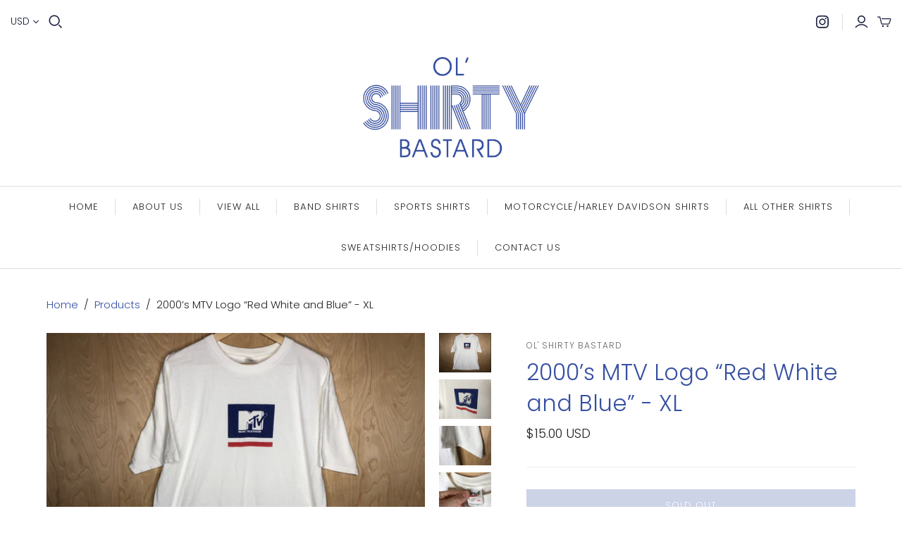

--- FILE ---
content_type: text/html; charset=utf-8
request_url: https://olshirtybastard.com/products/2000-s-mtv-logo-red-white-and-blue-xl
body_size: 21169
content:
<!DOCTYPE html>
<html class="no-js">
<head>
  <meta charset="utf-8">
  <meta http-equiv="X-UA-Compatible" content="IE=edge">
  <meta name="viewport" content="width=device-width" />

  <title>
    2000’s MTV Logo “Red White and Blue” - XL

    

    

    
      &ndash; Ol&#39; Shirty Bastard
    
  </title>

  
    <meta name="description" content="Music television from the Times Square era. Clean on an early 2000’s Anvil.  p2p - 24  t2b - 28 ">
  

  <link href="//olshirtybastard.com/cdn/shop/t/3/assets/theme.scss.css?v=870312321249133961759259225" rel="stylesheet" type="text/css" media="all" />
  
    <link rel="shortcut icon" href="//olshirtybastard.com/cdn/shop/files/Favicon_16x16.png?v=1613537875" type="image/png" />
  

  
    <link rel="canonical" href="https://olshirtybastard.com/products/2000-s-mtv-logo-red-white-and-blue-xl" />
  

  















<meta property="og:site_name" content="Ol&#39; Shirty Bastard">
<meta property="og:url" content="https://olshirtybastard.com/products/2000-s-mtv-logo-red-white-and-blue-xl">
<meta property="og:title" content="2000’s MTV Logo “Red White and Blue” - XL">
<meta property="og:type" content="website">
<meta property="og:description" content="Music television from the Times Square era. Clean on an early 2000’s Anvil.  p2p - 24  t2b - 28 ">




    
    
    

    
    
    <meta
      property="og:image"
      content="https://olshirtybastard.com/cdn/shop/products/image_73155f6a-e327-4d51-b82f-e01d3ed4c35d_1200x900.jpg?v=1625309630"
    />
    <meta
      property="og:image:secure_url"
      content="https://olshirtybastard.com/cdn/shop/products/image_73155f6a-e327-4d51-b82f-e01d3ed4c35d_1200x900.jpg?v=1625309630"
    />
    <meta property="og:image:width" content="1200" />
    <meta property="og:image:height" content="900" />
    
    
    <meta property="og:image:alt" content="2000’s MTV Logo “Red White and Blue” - XL" />
  
















<meta name="twitter:title" content="2000’s MTV Logo “Red White and Blue” - XL">
<meta name="twitter:description" content="Music television from the Times Square era. Clean on an early 2000’s Anvil.  p2p - 24  t2b - 28 ">


    
    
    
      
      
      <meta name="twitter:card" content="summary_large_image">
    
    
    <meta
      property="twitter:image"
      content="https://olshirtybastard.com/cdn/shop/products/image_73155f6a-e327-4d51-b82f-e01d3ed4c35d_1200x600_crop_center.jpg?v=1625309630"
    />
    <meta property="twitter:image:width" content="1200" />
    <meta property="twitter:image:height" content="600" />
    
    
    <meta property="twitter:image:alt" content="2000’s MTV Logo “Red White and Blue” - XL" />
  



  <script>window.performance && window.performance.mark && window.performance.mark('shopify.content_for_header.start');</script><meta name="google-site-verification" content="LGdWnkHXVTJCuKbZCHIiYydCdrE-S_glYsaqak9VWpU">
<meta id="shopify-digital-wallet" name="shopify-digital-wallet" content="/11547181122/digital_wallets/dialog">
<meta name="shopify-checkout-api-token" content="707ed9c9dac0ceea19d4758161662840">
<meta id="in-context-paypal-metadata" data-shop-id="11547181122" data-venmo-supported="false" data-environment="production" data-locale="en_US" data-paypal-v4="true" data-currency="USD">
<link rel="alternate" type="application/json+oembed" href="https://olshirtybastard.com/products/2000-s-mtv-logo-red-white-and-blue-xl.oembed">
<script async="async" src="/checkouts/internal/preloads.js?locale=en-US"></script>
<link rel="preconnect" href="https://shop.app" crossorigin="anonymous">
<script async="async" src="https://shop.app/checkouts/internal/preloads.js?locale=en-US&shop_id=11547181122" crossorigin="anonymous"></script>
<script id="apple-pay-shop-capabilities" type="application/json">{"shopId":11547181122,"countryCode":"US","currencyCode":"USD","merchantCapabilities":["supports3DS"],"merchantId":"gid:\/\/shopify\/Shop\/11547181122","merchantName":"Ol' Shirty Bastard","requiredBillingContactFields":["postalAddress","email"],"requiredShippingContactFields":["postalAddress","email"],"shippingType":"shipping","supportedNetworks":["visa","masterCard","amex","discover","elo","jcb"],"total":{"type":"pending","label":"Ol' Shirty Bastard","amount":"1.00"},"shopifyPaymentsEnabled":true,"supportsSubscriptions":true}</script>
<script id="shopify-features" type="application/json">{"accessToken":"707ed9c9dac0ceea19d4758161662840","betas":["rich-media-storefront-analytics"],"domain":"olshirtybastard.com","predictiveSearch":true,"shopId":11547181122,"locale":"en"}</script>
<script>var Shopify = Shopify || {};
Shopify.shop = "ol-shirty-bastard.myshopify.com";
Shopify.locale = "en";
Shopify.currency = {"active":"USD","rate":"1.0"};
Shopify.country = "US";
Shopify.theme = {"name":"Atlantic","id":40976187458,"schema_name":"Atlantic","schema_version":"14.1.3","theme_store_id":566,"role":"main"};
Shopify.theme.handle = "null";
Shopify.theme.style = {"id":null,"handle":null};
Shopify.cdnHost = "olshirtybastard.com/cdn";
Shopify.routes = Shopify.routes || {};
Shopify.routes.root = "/";</script>
<script type="module">!function(o){(o.Shopify=o.Shopify||{}).modules=!0}(window);</script>
<script>!function(o){function n(){var o=[];function n(){o.push(Array.prototype.slice.apply(arguments))}return n.q=o,n}var t=o.Shopify=o.Shopify||{};t.loadFeatures=n(),t.autoloadFeatures=n()}(window);</script>
<script>
  window.ShopifyPay = window.ShopifyPay || {};
  window.ShopifyPay.apiHost = "shop.app\/pay";
  window.ShopifyPay.redirectState = null;
</script>
<script id="shop-js-analytics" type="application/json">{"pageType":"product"}</script>
<script defer="defer" async type="module" src="//olshirtybastard.com/cdn/shopifycloud/shop-js/modules/v2/client.init-shop-cart-sync_C5BV16lS.en.esm.js"></script>
<script defer="defer" async type="module" src="//olshirtybastard.com/cdn/shopifycloud/shop-js/modules/v2/chunk.common_CygWptCX.esm.js"></script>
<script type="module">
  await import("//olshirtybastard.com/cdn/shopifycloud/shop-js/modules/v2/client.init-shop-cart-sync_C5BV16lS.en.esm.js");
await import("//olshirtybastard.com/cdn/shopifycloud/shop-js/modules/v2/chunk.common_CygWptCX.esm.js");

  window.Shopify.SignInWithShop?.initShopCartSync?.({"fedCMEnabled":true,"windoidEnabled":true});

</script>
<script>
  window.Shopify = window.Shopify || {};
  if (!window.Shopify.featureAssets) window.Shopify.featureAssets = {};
  window.Shopify.featureAssets['shop-js'] = {"shop-cart-sync":["modules/v2/client.shop-cart-sync_ZFArdW7E.en.esm.js","modules/v2/chunk.common_CygWptCX.esm.js"],"init-fed-cm":["modules/v2/client.init-fed-cm_CmiC4vf6.en.esm.js","modules/v2/chunk.common_CygWptCX.esm.js"],"shop-button":["modules/v2/client.shop-button_tlx5R9nI.en.esm.js","modules/v2/chunk.common_CygWptCX.esm.js"],"shop-cash-offers":["modules/v2/client.shop-cash-offers_DOA2yAJr.en.esm.js","modules/v2/chunk.common_CygWptCX.esm.js","modules/v2/chunk.modal_D71HUcav.esm.js"],"init-windoid":["modules/v2/client.init-windoid_sURxWdc1.en.esm.js","modules/v2/chunk.common_CygWptCX.esm.js"],"shop-toast-manager":["modules/v2/client.shop-toast-manager_ClPi3nE9.en.esm.js","modules/v2/chunk.common_CygWptCX.esm.js"],"init-shop-email-lookup-coordinator":["modules/v2/client.init-shop-email-lookup-coordinator_B8hsDcYM.en.esm.js","modules/v2/chunk.common_CygWptCX.esm.js"],"init-shop-cart-sync":["modules/v2/client.init-shop-cart-sync_C5BV16lS.en.esm.js","modules/v2/chunk.common_CygWptCX.esm.js"],"avatar":["modules/v2/client.avatar_BTnouDA3.en.esm.js"],"pay-button":["modules/v2/client.pay-button_FdsNuTd3.en.esm.js","modules/v2/chunk.common_CygWptCX.esm.js"],"init-customer-accounts":["modules/v2/client.init-customer-accounts_DxDtT_ad.en.esm.js","modules/v2/client.shop-login-button_C5VAVYt1.en.esm.js","modules/v2/chunk.common_CygWptCX.esm.js","modules/v2/chunk.modal_D71HUcav.esm.js"],"init-shop-for-new-customer-accounts":["modules/v2/client.init-shop-for-new-customer-accounts_ChsxoAhi.en.esm.js","modules/v2/client.shop-login-button_C5VAVYt1.en.esm.js","modules/v2/chunk.common_CygWptCX.esm.js","modules/v2/chunk.modal_D71HUcav.esm.js"],"shop-login-button":["modules/v2/client.shop-login-button_C5VAVYt1.en.esm.js","modules/v2/chunk.common_CygWptCX.esm.js","modules/v2/chunk.modal_D71HUcav.esm.js"],"init-customer-accounts-sign-up":["modules/v2/client.init-customer-accounts-sign-up_CPSyQ0Tj.en.esm.js","modules/v2/client.shop-login-button_C5VAVYt1.en.esm.js","modules/v2/chunk.common_CygWptCX.esm.js","modules/v2/chunk.modal_D71HUcav.esm.js"],"shop-follow-button":["modules/v2/client.shop-follow-button_Cva4Ekp9.en.esm.js","modules/v2/chunk.common_CygWptCX.esm.js","modules/v2/chunk.modal_D71HUcav.esm.js"],"checkout-modal":["modules/v2/client.checkout-modal_BPM8l0SH.en.esm.js","modules/v2/chunk.common_CygWptCX.esm.js","modules/v2/chunk.modal_D71HUcav.esm.js"],"lead-capture":["modules/v2/client.lead-capture_Bi8yE_yS.en.esm.js","modules/v2/chunk.common_CygWptCX.esm.js","modules/v2/chunk.modal_D71HUcav.esm.js"],"shop-login":["modules/v2/client.shop-login_D6lNrXab.en.esm.js","modules/v2/chunk.common_CygWptCX.esm.js","modules/v2/chunk.modal_D71HUcav.esm.js"],"payment-terms":["modules/v2/client.payment-terms_CZxnsJam.en.esm.js","modules/v2/chunk.common_CygWptCX.esm.js","modules/v2/chunk.modal_D71HUcav.esm.js"]};
</script>
<script>(function() {
  var isLoaded = false;
  function asyncLoad() {
    if (isLoaded) return;
    isLoaded = true;
    var urls = ["https:\/\/cdn.nfcube.com\/instafeed-c3055a2a2e5dc0384e50eac5edb14246.js?shop=ol-shirty-bastard.myshopify.com"];
    for (var i = 0; i < urls.length; i++) {
      var s = document.createElement('script');
      s.type = 'text/javascript';
      s.async = true;
      s.src = urls[i];
      var x = document.getElementsByTagName('script')[0];
      x.parentNode.insertBefore(s, x);
    }
  };
  if(window.attachEvent) {
    window.attachEvent('onload', asyncLoad);
  } else {
    window.addEventListener('load', asyncLoad, false);
  }
})();</script>
<script id="__st">var __st={"a":11547181122,"offset":-18000,"reqid":"f2172501-0b98-4b2a-b297-e942e5aff050-1768596821","pageurl":"olshirtybastard.com\/products\/2000-s-mtv-logo-red-white-and-blue-xl","u":"e816b19afe17","p":"product","rtyp":"product","rid":6725438046404};</script>
<script>window.ShopifyPaypalV4VisibilityTracking = true;</script>
<script id="captcha-bootstrap">!function(){'use strict';const t='contact',e='account',n='new_comment',o=[[t,t],['blogs',n],['comments',n],[t,'customer']],c=[[e,'customer_login'],[e,'guest_login'],[e,'recover_customer_password'],[e,'create_customer']],r=t=>t.map((([t,e])=>`form[action*='/${t}']:not([data-nocaptcha='true']) input[name='form_type'][value='${e}']`)).join(','),a=t=>()=>t?[...document.querySelectorAll(t)].map((t=>t.form)):[];function s(){const t=[...o],e=r(t);return a(e)}const i='password',u='form_key',d=['recaptcha-v3-token','g-recaptcha-response','h-captcha-response',i],f=()=>{try{return window.sessionStorage}catch{return}},m='__shopify_v',_=t=>t.elements[u];function p(t,e,n=!1){try{const o=window.sessionStorage,c=JSON.parse(o.getItem(e)),{data:r}=function(t){const{data:e,action:n}=t;return t[m]||n?{data:e,action:n}:{data:t,action:n}}(c);for(const[e,n]of Object.entries(r))t.elements[e]&&(t.elements[e].value=n);n&&o.removeItem(e)}catch(o){console.error('form repopulation failed',{error:o})}}const l='form_type',E='cptcha';function T(t){t.dataset[E]=!0}const w=window,h=w.document,L='Shopify',v='ce_forms',y='captcha';let A=!1;((t,e)=>{const n=(g='f06e6c50-85a8-45c8-87d0-21a2b65856fe',I='https://cdn.shopify.com/shopifycloud/storefront-forms-hcaptcha/ce_storefront_forms_captcha_hcaptcha.v1.5.2.iife.js',D={infoText:'Protected by hCaptcha',privacyText:'Privacy',termsText:'Terms'},(t,e,n)=>{const o=w[L][v],c=o.bindForm;if(c)return c(t,g,e,D).then(n);var r;o.q.push([[t,g,e,D],n]),r=I,A||(h.body.append(Object.assign(h.createElement('script'),{id:'captcha-provider',async:!0,src:r})),A=!0)});var g,I,D;w[L]=w[L]||{},w[L][v]=w[L][v]||{},w[L][v].q=[],w[L][y]=w[L][y]||{},w[L][y].protect=function(t,e){n(t,void 0,e),T(t)},Object.freeze(w[L][y]),function(t,e,n,w,h,L){const[v,y,A,g]=function(t,e,n){const i=e?o:[],u=t?c:[],d=[...i,...u],f=r(d),m=r(i),_=r(d.filter((([t,e])=>n.includes(e))));return[a(f),a(m),a(_),s()]}(w,h,L),I=t=>{const e=t.target;return e instanceof HTMLFormElement?e:e&&e.form},D=t=>v().includes(t);t.addEventListener('submit',(t=>{const e=I(t);if(!e)return;const n=D(e)&&!e.dataset.hcaptchaBound&&!e.dataset.recaptchaBound,o=_(e),c=g().includes(e)&&(!o||!o.value);(n||c)&&t.preventDefault(),c&&!n&&(function(t){try{if(!f())return;!function(t){const e=f();if(!e)return;const n=_(t);if(!n)return;const o=n.value;o&&e.removeItem(o)}(t);const e=Array.from(Array(32),(()=>Math.random().toString(36)[2])).join('');!function(t,e){_(t)||t.append(Object.assign(document.createElement('input'),{type:'hidden',name:u})),t.elements[u].value=e}(t,e),function(t,e){const n=f();if(!n)return;const o=[...t.querySelectorAll(`input[type='${i}']`)].map((({name:t})=>t)),c=[...d,...o],r={};for(const[a,s]of new FormData(t).entries())c.includes(a)||(r[a]=s);n.setItem(e,JSON.stringify({[m]:1,action:t.action,data:r}))}(t,e)}catch(e){console.error('failed to persist form',e)}}(e),e.submit())}));const S=(t,e)=>{t&&!t.dataset[E]&&(n(t,e.some((e=>e===t))),T(t))};for(const o of['focusin','change'])t.addEventListener(o,(t=>{const e=I(t);D(e)&&S(e,y())}));const B=e.get('form_key'),M=e.get(l),P=B&&M;t.addEventListener('DOMContentLoaded',(()=>{const t=y();if(P)for(const e of t)e.elements[l].value===M&&p(e,B);[...new Set([...A(),...v().filter((t=>'true'===t.dataset.shopifyCaptcha))])].forEach((e=>S(e,t)))}))}(h,new URLSearchParams(w.location.search),n,t,e,['guest_login'])})(!0,!0)}();</script>
<script integrity="sha256-4kQ18oKyAcykRKYeNunJcIwy7WH5gtpwJnB7kiuLZ1E=" data-source-attribution="shopify.loadfeatures" defer="defer" src="//olshirtybastard.com/cdn/shopifycloud/storefront/assets/storefront/load_feature-a0a9edcb.js" crossorigin="anonymous"></script>
<script crossorigin="anonymous" defer="defer" src="//olshirtybastard.com/cdn/shopifycloud/storefront/assets/shopify_pay/storefront-65b4c6d7.js?v=20250812"></script>
<script data-source-attribution="shopify.dynamic_checkout.dynamic.init">var Shopify=Shopify||{};Shopify.PaymentButton=Shopify.PaymentButton||{isStorefrontPortableWallets:!0,init:function(){window.Shopify.PaymentButton.init=function(){};var t=document.createElement("script");t.src="https://olshirtybastard.com/cdn/shopifycloud/portable-wallets/latest/portable-wallets.en.js",t.type="module",document.head.appendChild(t)}};
</script>
<script data-source-attribution="shopify.dynamic_checkout.buyer_consent">
  function portableWalletsHideBuyerConsent(e){var t=document.getElementById("shopify-buyer-consent"),n=document.getElementById("shopify-subscription-policy-button");t&&n&&(t.classList.add("hidden"),t.setAttribute("aria-hidden","true"),n.removeEventListener("click",e))}function portableWalletsShowBuyerConsent(e){var t=document.getElementById("shopify-buyer-consent"),n=document.getElementById("shopify-subscription-policy-button");t&&n&&(t.classList.remove("hidden"),t.removeAttribute("aria-hidden"),n.addEventListener("click",e))}window.Shopify?.PaymentButton&&(window.Shopify.PaymentButton.hideBuyerConsent=portableWalletsHideBuyerConsent,window.Shopify.PaymentButton.showBuyerConsent=portableWalletsShowBuyerConsent);
</script>
<script data-source-attribution="shopify.dynamic_checkout.cart.bootstrap">document.addEventListener("DOMContentLoaded",(function(){function t(){return document.querySelector("shopify-accelerated-checkout-cart, shopify-accelerated-checkout")}if(t())Shopify.PaymentButton.init();else{new MutationObserver((function(e,n){t()&&(Shopify.PaymentButton.init(),n.disconnect())})).observe(document.body,{childList:!0,subtree:!0})}}));
</script>
<link id="shopify-accelerated-checkout-styles" rel="stylesheet" media="screen" href="https://olshirtybastard.com/cdn/shopifycloud/portable-wallets/latest/accelerated-checkout-backwards-compat.css" crossorigin="anonymous">
<style id="shopify-accelerated-checkout-cart">
        #shopify-buyer-consent {
  margin-top: 1em;
  display: inline-block;
  width: 100%;
}

#shopify-buyer-consent.hidden {
  display: none;
}

#shopify-subscription-policy-button {
  background: none;
  border: none;
  padding: 0;
  text-decoration: underline;
  font-size: inherit;
  cursor: pointer;
}

#shopify-subscription-policy-button::before {
  box-shadow: none;
}

      </style>

<script>window.performance && window.performance.mark && window.performance.mark('shopify.content_for_header.end');</script>

  <script>
    document.documentElement.className=document.documentElement.className.replace(/\bno-js\b/,'js');
    if(window.Shopify&&window.Shopify.designMode)document.documentElement.className+=' in-theme-editor';
  </script>

  
<script>
  Theme = {}
  Theme.version = "14.1.3";
  Theme.products = new Array();
  Theme.shippingCalcErrorMessage = "Error: zip / postal code --error_message--";
  Theme.shippingCalcMultiRates = "There are --number_of_rates-- shipping rates available for --address--, starting at --rate--.";
  Theme.shippingCalcOneRate = "There is one shipping rate available for --address--.";
  Theme.shippingCalcNoRates = "We do not ship to this destination.";
  Theme.shippingCalcRateValues = "--rate_title-- at --rate--";
  Theme.userLoggedIn = false;
  Theme.userAddress = '';
  Theme.centerHeader = false;

  Theme.cartItemsOne = "item";
  Theme.cartItemsOther = "items";

  Theme.addToCart = "Add to cart";
  Theme.soldOut = "Sold out";
  Theme.unavailable = "Unavailable";

</script>

<link href="https://monorail-edge.shopifysvc.com" rel="dns-prefetch">
<script>(function(){if ("sendBeacon" in navigator && "performance" in window) {try {var session_token_from_headers = performance.getEntriesByType('navigation')[0].serverTiming.find(x => x.name == '_s').description;} catch {var session_token_from_headers = undefined;}var session_cookie_matches = document.cookie.match(/_shopify_s=([^;]*)/);var session_token_from_cookie = session_cookie_matches && session_cookie_matches.length === 2 ? session_cookie_matches[1] : "";var session_token = session_token_from_headers || session_token_from_cookie || "";function handle_abandonment_event(e) {var entries = performance.getEntries().filter(function(entry) {return /monorail-edge.shopifysvc.com/.test(entry.name);});if (!window.abandonment_tracked && entries.length === 0) {window.abandonment_tracked = true;var currentMs = Date.now();var navigation_start = performance.timing.navigationStart;var payload = {shop_id: 11547181122,url: window.location.href,navigation_start,duration: currentMs - navigation_start,session_token,page_type: "product"};window.navigator.sendBeacon("https://monorail-edge.shopifysvc.com/v1/produce", JSON.stringify({schema_id: "online_store_buyer_site_abandonment/1.1",payload: payload,metadata: {event_created_at_ms: currentMs,event_sent_at_ms: currentMs}}));}}window.addEventListener('pagehide', handle_abandonment_event);}}());</script>
<script id="web-pixels-manager-setup">(function e(e,d,r,n,o){if(void 0===o&&(o={}),!Boolean(null===(a=null===(i=window.Shopify)||void 0===i?void 0:i.analytics)||void 0===a?void 0:a.replayQueue)){var i,a;window.Shopify=window.Shopify||{};var t=window.Shopify;t.analytics=t.analytics||{};var s=t.analytics;s.replayQueue=[],s.publish=function(e,d,r){return s.replayQueue.push([e,d,r]),!0};try{self.performance.mark("wpm:start")}catch(e){}var l=function(){var e={modern:/Edge?\/(1{2}[4-9]|1[2-9]\d|[2-9]\d{2}|\d{4,})\.\d+(\.\d+|)|Firefox\/(1{2}[4-9]|1[2-9]\d|[2-9]\d{2}|\d{4,})\.\d+(\.\d+|)|Chrom(ium|e)\/(9{2}|\d{3,})\.\d+(\.\d+|)|(Maci|X1{2}).+ Version\/(15\.\d+|(1[6-9]|[2-9]\d|\d{3,})\.\d+)([,.]\d+|)( \(\w+\)|)( Mobile\/\w+|) Safari\/|Chrome.+OPR\/(9{2}|\d{3,})\.\d+\.\d+|(CPU[ +]OS|iPhone[ +]OS|CPU[ +]iPhone|CPU IPhone OS|CPU iPad OS)[ +]+(15[._]\d+|(1[6-9]|[2-9]\d|\d{3,})[._]\d+)([._]\d+|)|Android:?[ /-](13[3-9]|1[4-9]\d|[2-9]\d{2}|\d{4,})(\.\d+|)(\.\d+|)|Android.+Firefox\/(13[5-9]|1[4-9]\d|[2-9]\d{2}|\d{4,})\.\d+(\.\d+|)|Android.+Chrom(ium|e)\/(13[3-9]|1[4-9]\d|[2-9]\d{2}|\d{4,})\.\d+(\.\d+|)|SamsungBrowser\/([2-9]\d|\d{3,})\.\d+/,legacy:/Edge?\/(1[6-9]|[2-9]\d|\d{3,})\.\d+(\.\d+|)|Firefox\/(5[4-9]|[6-9]\d|\d{3,})\.\d+(\.\d+|)|Chrom(ium|e)\/(5[1-9]|[6-9]\d|\d{3,})\.\d+(\.\d+|)([\d.]+$|.*Safari\/(?![\d.]+ Edge\/[\d.]+$))|(Maci|X1{2}).+ Version\/(10\.\d+|(1[1-9]|[2-9]\d|\d{3,})\.\d+)([,.]\d+|)( \(\w+\)|)( Mobile\/\w+|) Safari\/|Chrome.+OPR\/(3[89]|[4-9]\d|\d{3,})\.\d+\.\d+|(CPU[ +]OS|iPhone[ +]OS|CPU[ +]iPhone|CPU IPhone OS|CPU iPad OS)[ +]+(10[._]\d+|(1[1-9]|[2-9]\d|\d{3,})[._]\d+)([._]\d+|)|Android:?[ /-](13[3-9]|1[4-9]\d|[2-9]\d{2}|\d{4,})(\.\d+|)(\.\d+|)|Mobile Safari.+OPR\/([89]\d|\d{3,})\.\d+\.\d+|Android.+Firefox\/(13[5-9]|1[4-9]\d|[2-9]\d{2}|\d{4,})\.\d+(\.\d+|)|Android.+Chrom(ium|e)\/(13[3-9]|1[4-9]\d|[2-9]\d{2}|\d{4,})\.\d+(\.\d+|)|Android.+(UC? ?Browser|UCWEB|U3)[ /]?(15\.([5-9]|\d{2,})|(1[6-9]|[2-9]\d|\d{3,})\.\d+)\.\d+|SamsungBrowser\/(5\.\d+|([6-9]|\d{2,})\.\d+)|Android.+MQ{2}Browser\/(14(\.(9|\d{2,})|)|(1[5-9]|[2-9]\d|\d{3,})(\.\d+|))(\.\d+|)|K[Aa][Ii]OS\/(3\.\d+|([4-9]|\d{2,})\.\d+)(\.\d+|)/},d=e.modern,r=e.legacy,n=navigator.userAgent;return n.match(d)?"modern":n.match(r)?"legacy":"unknown"}(),u="modern"===l?"modern":"legacy",c=(null!=n?n:{modern:"",legacy:""})[u],f=function(e){return[e.baseUrl,"/wpm","/b",e.hashVersion,"modern"===e.buildTarget?"m":"l",".js"].join("")}({baseUrl:d,hashVersion:r,buildTarget:u}),m=function(e){var d=e.version,r=e.bundleTarget,n=e.surface,o=e.pageUrl,i=e.monorailEndpoint;return{emit:function(e){var a=e.status,t=e.errorMsg,s=(new Date).getTime(),l=JSON.stringify({metadata:{event_sent_at_ms:s},events:[{schema_id:"web_pixels_manager_load/3.1",payload:{version:d,bundle_target:r,page_url:o,status:a,surface:n,error_msg:t},metadata:{event_created_at_ms:s}}]});if(!i)return console&&console.warn&&console.warn("[Web Pixels Manager] No Monorail endpoint provided, skipping logging."),!1;try{return self.navigator.sendBeacon.bind(self.navigator)(i,l)}catch(e){}var u=new XMLHttpRequest;try{return u.open("POST",i,!0),u.setRequestHeader("Content-Type","text/plain"),u.send(l),!0}catch(e){return console&&console.warn&&console.warn("[Web Pixels Manager] Got an unhandled error while logging to Monorail."),!1}}}}({version:r,bundleTarget:l,surface:e.surface,pageUrl:self.location.href,monorailEndpoint:e.monorailEndpoint});try{o.browserTarget=l,function(e){var d=e.src,r=e.async,n=void 0===r||r,o=e.onload,i=e.onerror,a=e.sri,t=e.scriptDataAttributes,s=void 0===t?{}:t,l=document.createElement("script"),u=document.querySelector("head"),c=document.querySelector("body");if(l.async=n,l.src=d,a&&(l.integrity=a,l.crossOrigin="anonymous"),s)for(var f in s)if(Object.prototype.hasOwnProperty.call(s,f))try{l.dataset[f]=s[f]}catch(e){}if(o&&l.addEventListener("load",o),i&&l.addEventListener("error",i),u)u.appendChild(l);else{if(!c)throw new Error("Did not find a head or body element to append the script");c.appendChild(l)}}({src:f,async:!0,onload:function(){if(!function(){var e,d;return Boolean(null===(d=null===(e=window.Shopify)||void 0===e?void 0:e.analytics)||void 0===d?void 0:d.initialized)}()){var d=window.webPixelsManager.init(e)||void 0;if(d){var r=window.Shopify.analytics;r.replayQueue.forEach((function(e){var r=e[0],n=e[1],o=e[2];d.publishCustomEvent(r,n,o)})),r.replayQueue=[],r.publish=d.publishCustomEvent,r.visitor=d.visitor,r.initialized=!0}}},onerror:function(){return m.emit({status:"failed",errorMsg:"".concat(f," has failed to load")})},sri:function(e){var d=/^sha384-[A-Za-z0-9+/=]+$/;return"string"==typeof e&&d.test(e)}(c)?c:"",scriptDataAttributes:o}),m.emit({status:"loading"})}catch(e){m.emit({status:"failed",errorMsg:(null==e?void 0:e.message)||"Unknown error"})}}})({shopId: 11547181122,storefrontBaseUrl: "https://olshirtybastard.com",extensionsBaseUrl: "https://extensions.shopifycdn.com/cdn/shopifycloud/web-pixels-manager",monorailEndpoint: "https://monorail-edge.shopifysvc.com/unstable/produce_batch",surface: "storefront-renderer",enabledBetaFlags: ["2dca8a86"],webPixelsConfigList: [{"id":"603259076","configuration":"{\"config\":\"{\\\"pixel_id\\\":\\\"GT-TNHWWBG\\\",\\\"target_country\\\":\\\"US\\\",\\\"gtag_events\\\":[{\\\"type\\\":\\\"purchase\\\",\\\"action_label\\\":\\\"MC-C26PY9PL6Q\\\"},{\\\"type\\\":\\\"page_view\\\",\\\"action_label\\\":\\\"MC-C26PY9PL6Q\\\"},{\\\"type\\\":\\\"view_item\\\",\\\"action_label\\\":\\\"MC-C26PY9PL6Q\\\"}],\\\"enable_monitoring_mode\\\":false}\"}","eventPayloadVersion":"v1","runtimeContext":"OPEN","scriptVersion":"b2a88bafab3e21179ed38636efcd8a93","type":"APP","apiClientId":1780363,"privacyPurposes":[],"dataSharingAdjustments":{"protectedCustomerApprovalScopes":["read_customer_address","read_customer_email","read_customer_name","read_customer_personal_data","read_customer_phone"]}},{"id":"shopify-app-pixel","configuration":"{}","eventPayloadVersion":"v1","runtimeContext":"STRICT","scriptVersion":"0450","apiClientId":"shopify-pixel","type":"APP","privacyPurposes":["ANALYTICS","MARKETING"]},{"id":"shopify-custom-pixel","eventPayloadVersion":"v1","runtimeContext":"LAX","scriptVersion":"0450","apiClientId":"shopify-pixel","type":"CUSTOM","privacyPurposes":["ANALYTICS","MARKETING"]}],isMerchantRequest: false,initData: {"shop":{"name":"Ol' Shirty Bastard","paymentSettings":{"currencyCode":"USD"},"myshopifyDomain":"ol-shirty-bastard.myshopify.com","countryCode":"US","storefrontUrl":"https:\/\/olshirtybastard.com"},"customer":null,"cart":null,"checkout":null,"productVariants":[{"price":{"amount":15.0,"currencyCode":"USD"},"product":{"title":"2000’s MTV Logo “Red White and Blue” - XL","vendor":"Ol' Shirty Bastard","id":"6725438046404","untranslatedTitle":"2000’s MTV Logo “Red White and Blue” - XL","url":"\/products\/2000-s-mtv-logo-red-white-and-blue-xl","type":"Shirt"},"id":"40050243371204","image":{"src":"\/\/olshirtybastard.com\/cdn\/shop\/products\/image_73155f6a-e327-4d51-b82f-e01d3ed4c35d.jpg?v=1625309630"},"sku":"10-40","title":"Default Title","untranslatedTitle":"Default Title"}],"purchasingCompany":null},},"https://olshirtybastard.com/cdn","fcfee988w5aeb613cpc8e4bc33m6693e112",{"modern":"","legacy":""},{"shopId":"11547181122","storefrontBaseUrl":"https:\/\/olshirtybastard.com","extensionBaseUrl":"https:\/\/extensions.shopifycdn.com\/cdn\/shopifycloud\/web-pixels-manager","surface":"storefront-renderer","enabledBetaFlags":"[\"2dca8a86\"]","isMerchantRequest":"false","hashVersion":"fcfee988w5aeb613cpc8e4bc33m6693e112","publish":"custom","events":"[[\"page_viewed\",{}],[\"product_viewed\",{\"productVariant\":{\"price\":{\"amount\":15.0,\"currencyCode\":\"USD\"},\"product\":{\"title\":\"2000’s MTV Logo “Red White and Blue” - XL\",\"vendor\":\"Ol' Shirty Bastard\",\"id\":\"6725438046404\",\"untranslatedTitle\":\"2000’s MTV Logo “Red White and Blue” - XL\",\"url\":\"\/products\/2000-s-mtv-logo-red-white-and-blue-xl\",\"type\":\"Shirt\"},\"id\":\"40050243371204\",\"image\":{\"src\":\"\/\/olshirtybastard.com\/cdn\/shop\/products\/image_73155f6a-e327-4d51-b82f-e01d3ed4c35d.jpg?v=1625309630\"},\"sku\":\"10-40\",\"title\":\"Default Title\",\"untranslatedTitle\":\"Default Title\"}}]]"});</script><script>
  window.ShopifyAnalytics = window.ShopifyAnalytics || {};
  window.ShopifyAnalytics.meta = window.ShopifyAnalytics.meta || {};
  window.ShopifyAnalytics.meta.currency = 'USD';
  var meta = {"product":{"id":6725438046404,"gid":"gid:\/\/shopify\/Product\/6725438046404","vendor":"Ol' Shirty Bastard","type":"Shirt","handle":"2000-s-mtv-logo-red-white-and-blue-xl","variants":[{"id":40050243371204,"price":1500,"name":"2000’s MTV Logo “Red White and Blue” - XL","public_title":null,"sku":"10-40"}],"remote":false},"page":{"pageType":"product","resourceType":"product","resourceId":6725438046404,"requestId":"f2172501-0b98-4b2a-b297-e942e5aff050-1768596821"}};
  for (var attr in meta) {
    window.ShopifyAnalytics.meta[attr] = meta[attr];
  }
</script>
<script class="analytics">
  (function () {
    var customDocumentWrite = function(content) {
      var jquery = null;

      if (window.jQuery) {
        jquery = window.jQuery;
      } else if (window.Checkout && window.Checkout.$) {
        jquery = window.Checkout.$;
      }

      if (jquery) {
        jquery('body').append(content);
      }
    };

    var hasLoggedConversion = function(token) {
      if (token) {
        return document.cookie.indexOf('loggedConversion=' + token) !== -1;
      }
      return false;
    }

    var setCookieIfConversion = function(token) {
      if (token) {
        var twoMonthsFromNow = new Date(Date.now());
        twoMonthsFromNow.setMonth(twoMonthsFromNow.getMonth() + 2);

        document.cookie = 'loggedConversion=' + token + '; expires=' + twoMonthsFromNow;
      }
    }

    var trekkie = window.ShopifyAnalytics.lib = window.trekkie = window.trekkie || [];
    if (trekkie.integrations) {
      return;
    }
    trekkie.methods = [
      'identify',
      'page',
      'ready',
      'track',
      'trackForm',
      'trackLink'
    ];
    trekkie.factory = function(method) {
      return function() {
        var args = Array.prototype.slice.call(arguments);
        args.unshift(method);
        trekkie.push(args);
        return trekkie;
      };
    };
    for (var i = 0; i < trekkie.methods.length; i++) {
      var key = trekkie.methods[i];
      trekkie[key] = trekkie.factory(key);
    }
    trekkie.load = function(config) {
      trekkie.config = config || {};
      trekkie.config.initialDocumentCookie = document.cookie;
      var first = document.getElementsByTagName('script')[0];
      var script = document.createElement('script');
      script.type = 'text/javascript';
      script.onerror = function(e) {
        var scriptFallback = document.createElement('script');
        scriptFallback.type = 'text/javascript';
        scriptFallback.onerror = function(error) {
                var Monorail = {
      produce: function produce(monorailDomain, schemaId, payload) {
        var currentMs = new Date().getTime();
        var event = {
          schema_id: schemaId,
          payload: payload,
          metadata: {
            event_created_at_ms: currentMs,
            event_sent_at_ms: currentMs
          }
        };
        return Monorail.sendRequest("https://" + monorailDomain + "/v1/produce", JSON.stringify(event));
      },
      sendRequest: function sendRequest(endpointUrl, payload) {
        // Try the sendBeacon API
        if (window && window.navigator && typeof window.navigator.sendBeacon === 'function' && typeof window.Blob === 'function' && !Monorail.isIos12()) {
          var blobData = new window.Blob([payload], {
            type: 'text/plain'
          });

          if (window.navigator.sendBeacon(endpointUrl, blobData)) {
            return true;
          } // sendBeacon was not successful

        } // XHR beacon

        var xhr = new XMLHttpRequest();

        try {
          xhr.open('POST', endpointUrl);
          xhr.setRequestHeader('Content-Type', 'text/plain');
          xhr.send(payload);
        } catch (e) {
          console.log(e);
        }

        return false;
      },
      isIos12: function isIos12() {
        return window.navigator.userAgent.lastIndexOf('iPhone; CPU iPhone OS 12_') !== -1 || window.navigator.userAgent.lastIndexOf('iPad; CPU OS 12_') !== -1;
      }
    };
    Monorail.produce('monorail-edge.shopifysvc.com',
      'trekkie_storefront_load_errors/1.1',
      {shop_id: 11547181122,
      theme_id: 40976187458,
      app_name: "storefront",
      context_url: window.location.href,
      source_url: "//olshirtybastard.com/cdn/s/trekkie.storefront.cd680fe47e6c39ca5d5df5f0a32d569bc48c0f27.min.js"});

        };
        scriptFallback.async = true;
        scriptFallback.src = '//olshirtybastard.com/cdn/s/trekkie.storefront.cd680fe47e6c39ca5d5df5f0a32d569bc48c0f27.min.js';
        first.parentNode.insertBefore(scriptFallback, first);
      };
      script.async = true;
      script.src = '//olshirtybastard.com/cdn/s/trekkie.storefront.cd680fe47e6c39ca5d5df5f0a32d569bc48c0f27.min.js';
      first.parentNode.insertBefore(script, first);
    };
    trekkie.load(
      {"Trekkie":{"appName":"storefront","development":false,"defaultAttributes":{"shopId":11547181122,"isMerchantRequest":null,"themeId":40976187458,"themeCityHash":"2478237307444158098","contentLanguage":"en","currency":"USD","eventMetadataId":"6d4e6693-336d-4c4a-ae3a-347700cfc014"},"isServerSideCookieWritingEnabled":true,"monorailRegion":"shop_domain","enabledBetaFlags":["65f19447"]},"Session Attribution":{},"S2S":{"facebookCapiEnabled":false,"source":"trekkie-storefront-renderer","apiClientId":580111}}
    );

    var loaded = false;
    trekkie.ready(function() {
      if (loaded) return;
      loaded = true;

      window.ShopifyAnalytics.lib = window.trekkie;

      var originalDocumentWrite = document.write;
      document.write = customDocumentWrite;
      try { window.ShopifyAnalytics.merchantGoogleAnalytics.call(this); } catch(error) {};
      document.write = originalDocumentWrite;

      window.ShopifyAnalytics.lib.page(null,{"pageType":"product","resourceType":"product","resourceId":6725438046404,"requestId":"f2172501-0b98-4b2a-b297-e942e5aff050-1768596821","shopifyEmitted":true});

      var match = window.location.pathname.match(/checkouts\/(.+)\/(thank_you|post_purchase)/)
      var token = match? match[1]: undefined;
      if (!hasLoggedConversion(token)) {
        setCookieIfConversion(token);
        window.ShopifyAnalytics.lib.track("Viewed Product",{"currency":"USD","variantId":40050243371204,"productId":6725438046404,"productGid":"gid:\/\/shopify\/Product\/6725438046404","name":"2000’s MTV Logo “Red White and Blue” - XL","price":"15.00","sku":"10-40","brand":"Ol' Shirty Bastard","variant":null,"category":"Shirt","nonInteraction":true,"remote":false},undefined,undefined,{"shopifyEmitted":true});
      window.ShopifyAnalytics.lib.track("monorail:\/\/trekkie_storefront_viewed_product\/1.1",{"currency":"USD","variantId":40050243371204,"productId":6725438046404,"productGid":"gid:\/\/shopify\/Product\/6725438046404","name":"2000’s MTV Logo “Red White and Blue” - XL","price":"15.00","sku":"10-40","brand":"Ol' Shirty Bastard","variant":null,"category":"Shirt","nonInteraction":true,"remote":false,"referer":"https:\/\/olshirtybastard.com\/products\/2000-s-mtv-logo-red-white-and-blue-xl"});
      }
    });


        var eventsListenerScript = document.createElement('script');
        eventsListenerScript.async = true;
        eventsListenerScript.src = "//olshirtybastard.com/cdn/shopifycloud/storefront/assets/shop_events_listener-3da45d37.js";
        document.getElementsByTagName('head')[0].appendChild(eventsListenerScript);

})();</script>
<script
  defer
  src="https://olshirtybastard.com/cdn/shopifycloud/perf-kit/shopify-perf-kit-3.0.4.min.js"
  data-application="storefront-renderer"
  data-shop-id="11547181122"
  data-render-region="gcp-us-central1"
  data-page-type="product"
  data-theme-instance-id="40976187458"
  data-theme-name="Atlantic"
  data-theme-version="14.1.3"
  data-monorail-region="shop_domain"
  data-resource-timing-sampling-rate="10"
  data-shs="true"
  data-shs-beacon="true"
  data-shs-export-with-fetch="true"
  data-shs-logs-sample-rate="1"
  data-shs-beacon-endpoint="https://olshirtybastard.com/api/collect"
></script>
</head>

<body
  class="
    
      template-product
    
    
    
    product-grid-default
  "
>
  <div id="fb-root"></div>
  <script>(function(d, s, id) {
    var js, fjs = d.getElementsByTagName(s)[0];
    if (d.getElementById(id)) return;
    js = d.createElement(s); js.id = id;
    js.src = "//connect.facebook.net/en_US/all.js#xfbml=1&appId=187795038002910";
    fjs.parentNode.insertBefore(js, fjs);
  }(document, 'script', 'facebook-jssdk'));</script>

  




  <!-- Root element of PhotoSwipe. Must have class pswp. -->
  <div
    class="pswp"
    tabindex="-1"
    role="dialog"
    aria-hidden="true"
    data-photoswipe
  >
    <!--
      Background of PhotoSwipe.
      It's a separate element as animating opacity is faster than rgba().
    -->
    <div class="pswp__bg"></div>
    <!-- Slides wrapper with overflow:hidden. -->
    <div class="pswp__scroll-wrap">
      <!--
        Container that holds slides.
        PhotoSwipe keeps only 3 of them in the DOM to save memory.
        Don't modify these 3 pswp__item elements, data is added later on.
      -->
      <div class="pswp__container">
        <div class="pswp__item"></div>
        <div class="pswp__item"></div>
        <div class="pswp__item"></div>
      </div>
      <!--
        Default (PhotoSwipeUI_Default) interface on top of sliding area.
        Can be changed.
      -->
      <div class="pswp__ui pswp__ui--hidden">
        <div class="pswp__top-bar">
          <!--  Controls are self-explanatory. Order can be changed. -->
          <div class="pswp__counter"></div>
          <button
            class="pswp__button pswp__button--close"
            title="Close"
            aria-label="Close"
          >
            




<svg class="svg-icon icon-close-thin " xmlns="http://www.w3.org/2000/svg" width="16" height="16" fill="none" viewBox="0 0 20 20">
  
  <title>Close Thin Icon</title>

  <path stroke="currentColor" stroke-width="1.5" d="M1 1l9 9m0 0l9 9m-9-9l9-9m-9 9l-9 9"/>
</svg>


          </button>
          <button
            class="pswp__button pswp__button--share"
            title="Share"
          ></button>
          <button
            class="pswp__button pswp__button--fs"
            title="Toggle fullscreen"
          ></button>
          <button
            class="pswp__button pswp__button--zoom"
            title="Zoom in/out"
          ></button>
          <!-- Preloader demo http://codepen.io/dimsemenov/pen/yyBWoR -->
          <!-- element will get class pswp__preloader--active when preloader is running -->
          <div class="pswp__preloader">
            <div class="pswp__preloader__icn">
              <div class="pswp__preloader__cut">
                <div class="pswp__preloader__donut"></div>
              </div>
            </div>
          </div>
        </div>
        <div class="pswp__share-modal pswp__share-modal--hidden pswp__single-tap">
          <div class="pswp__share-tooltip"></div>
        </div>
        <button
          class="pswp__button pswp__button--arrow--left"
          title="Previous (arrow left)"
        ></button>
        <button
          class="pswp__button pswp__button--arrow--right"
          title="Next (arrow right)"
        ></button>
        <div class="pswp__caption">
          <div class="pswp__caption__center"></div>
        </div>
      </div>
    </div>
  </div>





  



<section
  class="quickshop"
  data-quickshop
  data-quickshop-settings-sha256="fdba2ab5a6a4829c9eb446fa049f578a748d14d2c9fcd07b78ce04b6b6b3938a"
>
  <div class="quickshop-content" data-quickshop-content>
    <button class="quickshop-close" data-quickshop-close>
      




<svg class="svg-icon icon-close-thin " xmlns="http://www.w3.org/2000/svg" width="16" height="16" fill="none" viewBox="0 0 20 20">
  
  <title>Close Thin Icon</title>

  <path stroke="currentColor" stroke-width="1.5" d="M1 1l9 9m0 0l9 9m-9-9l9-9m-9 9l-9 9"/>
</svg>


    </button>

    <div class="quickshop-product" data-quickshop-product-inject></div>
  </div>

  <span class="spinner quickshop-spinner">
    <span></span>
    <span></span>
    <span></span>
  </span>
</section>

  <div class="cart-mini" data-cart-mini>
  <div class="cart-mini-sidebar" data-cart-mini-sidebar>
    <div class="cart-mini-header">
      Your cart

      <div
        class="cart-mini-header-close"
        role="button"
        aria-label="close"
        data-cart-mini-close
      >
        




<svg class="svg-icon icon-close-alt " xmlns="http://www.w3.org/2000/svg" width="12" height="12" fill="none" viewBox="0 0 12 12">
  
  <title>Close Alternative Icon</title>

  <path fill="currentColor" fill-rule="evenodd" d="M5.025 6L0 .975.975 0 6 5.025 11.025 0 12 .975 6.975 6 12 11.025l-.975.975L6 6.975.975 12 0 11.025 5.025 6z" clip-rule="evenodd"/>
</svg>


      </div>
    </div>

    <div class="cart-mini-content cart-mini-items" data-cart-mini-content></div>

    <div class="cart-mini-footer" data-cart-mini-footer></div>
  </div>
</div>


  <div id="shopify-section-pxs-announcement-bar" class="shopify-section"><script
  type="application/json"
  data-section-type="pxs-announcement-bar"
  data-section-id="pxs-announcement-bar"
></script>












  </div>
  <div id="shopify-section-static-header" class="shopify-section section-header">

<script
  type="application/json"
  data-section-type="static-header"
  data-section-id="static-header"
  data-section-data
>
  {
    "live_search_enabled": true,
    "live_search_display": "product-article-page",
    "currencySettings":   {
      "enable": true,
      "shopCurrency": "USD",
      "defaultCurrency": "USD",
      "displayFormat": "money_with_currency_format",
      "moneyFormat": "${{amount}} USD",
      "moneyFormatNoCurrency": "${{amount}}",
      "moneyFormatCurrency": "${{amount}} USD"
    }
  }
</script>

<header
  class="
    main-header-wrap
    
    main-header--expanded
    main-header--centered
  "
  data-header-layout="expanded"
  data-header-alignment="true"
>
  <section class="main-header">

    
      <div
        class="
          action-links
          clearfix
          
        "
      >
        <div class="main-header--tools tools clearfix">
  <div class="main-header--tools-group">
    <div class="main-header--tools-left">
      

      <div class="tool-container">
        <div id="coin-container"></div>


  <div class="currency-switcher">
    <div class="selected-currency"></div>

    




<svg class="svg-icon icon-down-arrow " xmlns="http://www.w3.org/2000/svg" width="924" height="545" viewBox="0 0 924 545">
  
  <title>Down Arrow Icon</title>

  <path fill="currentColor" d="M0 82L82 0l381 383L844 2l80 82-461 461-80-82L0 82z"/>
</svg>



    <select name="currencies" data-currency-converter>
      
      
      <option value="USD" selected="selected">USD</option>
      
        
      
        
          <option value="CAD">CAD</option>
        
      
        
          <option value="EUR">EUR</option>
        
      
        
          <option value="GBP">GBP</option>
        
      
        
          <option value="AUD">AUD</option>
        
      
    </select>
  </div>



        <a
          class="menu"
          href=""
          class="nav-item dropdown first"
          aria-haspopup="true"
          aria-controls="main-header--mobile-nav"
          aria-expanded="false"
          aria-label="Main menu"
        >
          




<svg class="svg-icon icon-menu " xmlns="http://www.w3.org/2000/svg" width="18" height="14" viewBox="0 0 18 14">
  
  <title>Menu Icon</title>

  <path fill="currentColor" fill-rule="evenodd" clip-rule="evenodd" d="M17 1.5H0V0H17V1.5ZM17 7.5H0V6H17V7.5ZM0 13.5H17V12H0V13.5Z" transform="translate(0.5)" />
</svg>


        </a>

        
        

        

<div
  class="
    live-search
    live-search-hidden
    live-search-results-hidden
    live-search-results-placeholder
    live-search-results-footer-hidden
    live-search-alignment-left
  "
  data-live-search
>
  <button
    id="ls-button-search"
    class="ls-button-search"
    type="button"
    aria-label="Open search"
    data-live-search-button-search
  >
    




<svg class="svg-icon icon-search " xmlns="http://www.w3.org/2000/svg" width="18" height="19" viewBox="0 0 18 19">
  
  <title>Search Icon</title>

  <path fill-rule="evenodd" fill="currentColor" clip-rule="evenodd" d="M3.12958 3.12959C0.928303 5.33087 0.951992 8.964 3.23268 11.2447C5.51337 13.5254 9.14649 13.5491 11.3478 11.3478C13.549 9.14651 13.5254 5.51338 11.2447 3.23269C8.96398 0.951993 5.33086 0.928305 3.12958 3.12959ZM2.17202 12.3054C-0.671857 9.46147 -0.740487 4.87834 2.06892 2.06893C4.87833 -0.740488 9.46145 -0.671858 12.3053 2.17203C15.1492 5.01591 15.2178 9.59904 12.4084 12.4085C9.59902 15.2179 5.0159 15.1492 2.17202 12.3054ZM16.4655 17.589L12.5285 13.589L13.5976 12.5368L17.5346 16.5368L16.4655 17.589Z" transform="translate(0 0.5)"/>
</svg>


  </button>

  

  <div class="ls-dimmer"></div>

  <form
    id="ls-form"
    class="ls-form"
    action="/search"
    method="get"
    autocomplete="off"
    data-live-search-form
  >
    <input
      class="ls-input"
      name="q"
      type="text"
      placeholder="What are you looking for?"
      value=""
      data-live-search-form-input
    >

    <button
      class="ls-form-button-search"
      type="submit"
      aria-label="Search"
      data-live-search-form-button-search
    >
      




<svg class="svg-icon icon-search " xmlns="http://www.w3.org/2000/svg" width="18" height="19" viewBox="0 0 18 19">
  
  <title>Search Icon</title>

  <path fill-rule="evenodd" fill="currentColor" clip-rule="evenodd" d="M3.12958 3.12959C0.928303 5.33087 0.951992 8.964 3.23268 11.2447C5.51337 13.5254 9.14649 13.5491 11.3478 11.3478C13.549 9.14651 13.5254 5.51338 11.2447 3.23269C8.96398 0.951993 5.33086 0.928305 3.12958 3.12959ZM2.17202 12.3054C-0.671857 9.46147 -0.740487 4.87834 2.06892 2.06893C4.87833 -0.740488 9.46145 -0.671858 12.3053 2.17203C15.1492 5.01591 15.2178 9.59904 12.4084 12.4085C9.59902 15.2179 5.0159 15.1492 2.17202 12.3054ZM16.4655 17.589L12.5285 13.589L13.5976 12.5368L17.5346 16.5368L16.4655 17.589Z" transform="translate(0 0.5)"/>
</svg>


    </button>

    <button
      class="ls-form-button-close"
      type="button"
      aria-label="Close search"
      data-live-search-form-button-close
    >
      




<svg class="svg-icon icon-close " xmlns="http://www.w3.org/2000/svg" width="14" height="14" viewBox="0 0 14 14">
  
  <title>Close Icon</title>

  <path fill="currentColor" fill-rule="evenodd" clip-rule="evenodd" d="M5.9394 6.53033L0.469727 1.06066L1.53039 0L7.00006 5.46967L12.4697 0L13.5304 1.06066L8.06072 6.53033L13.5304 12L12.4697 13.0607L7.00006 7.59099L1.53039 13.0607L0.469727 12L5.9394 6.53033Z"/>
</svg>


    </button>
  </form>









<div class="ls-results" data-live-search-results>
  <section class="ls-results-products">
    <header class="lsr-products-header">
      <h2 class="lsrp-header-title">Products</h2>
    </header>

    <div class="lsr-products-content" data-live-search-results-product-content>
      
        
  <div class="lsrp-content-placeholder">
    <figure class="lsrpc-placeholder-figure">
    </figure>

    <div class="lsrpc-placeholder-content">
      <div class="lsrpcp-content-title">
      </div>

      <div class="lsrpcp-content-price">
      </div>
    </div>
  </div>

      
        
  <div class="lsrp-content-placeholder">
    <figure class="lsrpc-placeholder-figure">
    </figure>

    <div class="lsrpc-placeholder-content">
      <div class="lsrpcp-content-title">
      </div>

      <div class="lsrpcp-content-price">
      </div>
    </div>
  </div>

      
        
  <div class="lsrp-content-placeholder">
    <figure class="lsrpc-placeholder-figure">
    </figure>

    <div class="lsrpc-placeholder-content">
      <div class="lsrpcp-content-title">
      </div>

      <div class="lsrpcp-content-price">
      </div>
    </div>
  </div>

      
    </div>
  </section>

  
    <div class="ls-results-postspages">
      <header class="lsr-postspages-header">
        <h2 class="lsrpp-header-title">
          
            Posts &amp; Pages
          
        </h2>
      </header>

      <div class="lsr-postspages-content" data-live-search-results-postpages-content>
        
          
  <div class="lsrpp-content-placeholder">
    <div class="lsrppc-placeholder-title">
    </div>

    <div class="lsrppc-placeholder-date">
    </div>
  </div>

        
          
  <div class="lsrpp-content-placeholder">
    <div class="lsrppc-placeholder-title">
    </div>

    <div class="lsrppc-placeholder-date">
    </div>
  </div>

        
      </div>
    </div>
  

  <div class="lsr-footer" data-live-search-results-footer>
    <a
      class="lsr-footer-viewall"
      href=""
      data-live-search-results-footer-viewall
    >View all results</a>
  </div>
</div>

</div>

      </div>

    
    </div>

    <div class="main-header--tools-right">
    
      <div class="tool-container">
        
          
            
  <aside class="social-links">
    
    
    
    <a href="https://instagram.com/olshirtybastard" class="social-link instagram" target="_blank">




<svg class="svg-icon icon-instagram " xmlns="http://www.w3.org/2000/svg" width="32" height="32" viewBox="0 0 32 32">
  
  <title>Instagram Icon</title>

  <g fill="currentColor" fill-rule="evenodd">
    <path d="M16 2.887c4.27 0 4.777.016 6.463.093 1.56.071 2.407.332 2.97.551.747.29 1.28.637 1.84 1.196.56.56.906 1.093 1.196 1.84.219.563.48 1.41.55 2.97.078 1.686.094 2.192.094 6.463 0 4.27-.016 4.777-.093 6.463-.071 1.56-.332 2.407-.551 2.97a4.955 4.955 0 0 1-1.196 1.84c-.56.56-1.093.906-1.84 1.196-.563.219-1.41.48-2.97.55-1.686.078-2.192.094-6.463.094s-4.777-.016-6.463-.093c-1.56-.071-2.407-.332-2.97-.551a4.955 4.955 0 0 1-1.84-1.196 4.955 4.955 0 0 1-1.196-1.84c-.219-.563-.48-1.41-.55-2.97-.078-1.686-.094-2.192-.094-6.463 0-4.27.016-4.777.093-6.463.071-1.56.332-2.407.551-2.97.29-.747.637-1.28 1.196-1.84a4.956 4.956 0 0 1 1.84-1.196c.563-.219 1.41-.48 2.97-.55 1.686-.078 2.192-.094 6.463-.094m0-2.882c-4.344 0-4.889.018-6.595.096C7.703.18 6.54.45 5.523.845A7.84 7.84 0 0 0 2.69 2.69 7.84 7.84 0 0 0 .845 5.523C.449 6.54.179 7.703.1 9.405.023 11.111.005 11.656.005 16c0 4.344.018 4.889.096 6.595.078 1.702.348 2.865.744 3.882A7.84 7.84 0 0 0 2.69 29.31a7.84 7.84 0 0 0 2.833 1.845c1.017.396 2.18.666 3.882.744 1.706.078 2.251.096 6.595.096 4.344 0 4.889-.018 6.595-.096 1.702-.078 2.865-.348 3.882-.744a7.84 7.84 0 0 0 2.833-1.845 7.84 7.84 0 0 0 1.845-2.833c.396-1.017.666-2.18.744-3.882.078-1.706.096-2.251.096-6.595 0-4.344-.018-4.889-.096-6.595-.078-1.702-.348-2.865-.744-3.882A7.84 7.84 0 0 0 29.31 2.69 7.84 7.84 0 0 0 26.477.845C25.46.449 24.297.179 22.595.1 20.889.023 20.344.005 16 .005"/>
    <path d="M16 7.786a8.214 8.214 0 1 0 0 16.428 8.214 8.214 0 0 0 0-16.428zm0 13.546a5.332 5.332 0 1 1 0-10.664 5.332 5.332 0 0 1 0 10.664zM26.458 7.462a1.92 1.92 0 1 1-3.84 0 1.92 1.92 0 0 1 3.84 0"/>
  </g>
</svg>

</a>
    
    
    
  </aside>


          
        

        
          
            <a class="account-options" href="/account/login">
              




<svg class="svg-icon icon-person " xmlns="http://www.w3.org/2000/svg" width="21" height="20" viewBox="0 0 21 20">
  
  <title>Person Icon</title>

  <path fill="currentColor" fill-rule="evenodd" clip-rule="evenodd" d="M9.07453 1.5C6.89095 1.5 5.11767 3.27499 5.11767 5.46843C5.11766 7.66186 6.89094 9.43685 9.07452 9.43685C11.2581 9.43685 13.0314 7.66186 13.0314 5.46843C13.0314 3.27499 11.2581 1.5 9.07453 1.5ZM3.61767 5.46843C3.61767 2.45003 6.05906 0 9.07454 0C12.09 0 14.5314 2.45003 14.5314 5.46843C14.5314 8.48682 12.09 10.9369 9.07451 10.9369C6.05904 10.9369 3.61766 8.48682 3.61767 5.46843ZM2.35675 14.3874C3.88164 13.2638 6.15029 12.125 9.07457 12.125C11.9989 12.125 14.2675 13.2638 15.7924 14.3874C16.5551 14.9494 17.1376 15.5116 17.5314 15.9357C17.7286 16.1481 17.8794 16.3267 17.9826 16.4548C18.0342 16.5188 18.074 16.5703 18.1019 16.6071C18.1158 16.6255 18.1268 16.6402 18.1347 16.651L18.1444 16.6642L18.1475 16.6686L18.1487 16.6702C18.1487 16.6702 18.1495 16.6714 17.5392 17.1073C16.9289 17.5433 16.9293 17.5437 16.9293 17.5437L16.9261 17.5394L16.906 17.5125C16.8869 17.4873 16.8565 17.4479 16.8148 17.3962C16.7314 17.2927 16.6035 17.1408 16.4323 16.9564C16.0892 16.5869 15.5758 16.091 14.9026 15.595C13.5555 14.6024 11.5919 13.625 9.07457 13.625C6.55729 13.625 4.59361 14.6024 3.24655 15.595C2.57331 16.091 2.05994 16.5869 1.71689 16.9564C1.54565 17.1408 1.41771 17.2927 1.33434 17.3962C1.29268 17.4479 1.26222 17.4873 1.24313 17.5125L1.22306 17.5394L1.21988 17.5437C1.21988 17.5437 1.22021 17.5433 0.60991 17.1073C-0.000390232 16.6714 7.48403e-06 16.6708 7.48403e-06 16.6708L0.00162408 16.6686L0.00476668 16.6642L0.0144317 16.651C0.0223748 16.6402 0.0333185 16.6255 0.0472455 16.6071C0.0750945 16.5703 0.114903 16.5188 0.166533 16.4548C0.269743 16.3267 0.420496 16.1481 0.617698 15.9357C1.01152 15.5116 1.59403 14.9494 2.35675 14.3874Z" transform="translate(1.3999 1)"/>
</svg>



              
            </a>
          
        

        <div class="mini-cart-wrap" data-cart-mini-toggle>
          <span class="item-count" data-cart-mini-count></span>

          
            




<svg class="svg-icon icon-cart " xmlns="http://www.w3.org/2000/svg" width="24" height="24" viewBox="0 0 24 20">
  
  <title>Cart Icon</title>

  <path fill="currentColor" fill-rule="evenodd" clip-rule="evenodd" d="M3.69409 1.5H0V0H4.86572L7.81445 11.8106C7.84204 11.9219 7.94214 12 8.05688 12H19.1235C19.2297 12 19.3242 11.9331 19.3594 11.833L21.8237 4.83301C21.8809 4.67039 21.7603 4.5 21.5879 4.5H7.5L7.16357 3H21.5879C22.7947 3 23.6392 4.19275 23.2385 5.3311L20.7744 12.3311C20.5278 13.0315 19.866 13.5 19.1235 13.5H8.05688C7.25366 13.5 6.55371 12.9532 6.35913 12.1739L3.69409 1.5ZM19 16.25C19 17.0784 18.3284 17.75 17.5 17.75C16.6716 17.75 16 17.0784 16 16.25C16 15.4216 16.6716 14.75 17.5 14.75C18.3284 14.75 19 15.4216 19 16.25ZM9.5 17.75C10.3284 17.75 11 17.0784 11 16.25C11 15.4216 10.3284 14.75 9.5 14.75C8.67163 14.75 8 15.4216 8 16.25C8 17.0784 8.67163 17.75 9.5 17.75Z" transform="translate(0 1)"/>
</svg>


          
        </div>
      </div>
    </div>
  </div>
</div>


        


<h2
  class="
    store-title
    store-logo
  "
  
    style="max-width: 250px;"
  
  

>
  
    <a href="/" style="max-width: 250px;">
      

  

  <img
    
      src="//olshirtybastard.com/cdn/shop/files/OlShirtyBastard_800x457.png?v=1613537875"
    
    alt="We offer a variety of unique vintage and modern t-shirts for sale. We carry all types of vintage, band/tour/concert shirts, Harley Davidson shirts, vintage sports jerseys, vintage pop culture shirts and anything else you can imagine! "

    
      data-rimg
      srcset="//olshirtybastard.com/cdn/shop/files/OlShirtyBastard_800x457.png?v=1613537875 1x, //olshirtybastard.com/cdn/shop/files/OlShirtyBastard_1600x914.png?v=1613537875 2x, //olshirtybastard.com/cdn/shop/files/OlShirtyBastard_2400x1371.png?v=1613537875 3x, //olshirtybastard.com/cdn/shop/files/OlShirtyBastard_2904x1659.png?v=1613537875 3.63x"
    

    
    
    
  >




    </a>
  
</h2>

<style>
  
</style>

      </div>
    

    
      <nav class="
  full
  
">
  

  
  

  <ul class="main-header--nav-links"><li
        class="
          nav-item
          first
          
          
          
        "

        
      >
        

        <a class="label" href="/">
          Home

          
        </a>

        
        
        

      </li><li
        class="
          nav-item
          
          
          
          
        "

        
      >
        

        <a class="label" href="https://olshirtybastard.com/pages/about-us">
          About Us

          
        </a>

        
        
        

      </li><li
        class="
          nav-item
          
          
          
          
        "

        
      >
        

        <a class="label" href="/collections/all-shirts/Shirt">
          View All

          
        </a>

        
        
        

      </li><li
        class="
          nav-item
          
          
          
          
        "

        
      >
        

        <a class="label" href="/collections/band-shirts">
          Band Shirts

          
        </a>

        
        
        

      </li><li
        class="
          nav-item
          
          
          
          
        "

        
      >
        

        <a class="label" href="/collections/sports">
          Sports Shirts

          
        </a>

        
        
        

      </li><li
        class="
          nav-item
          
          
          
          
        "

        
      >
        

        <a class="label" href="/collections/motorcycle-harley">
          Motorcycle/Harley Davidson Shirts

          
        </a>

        
        
        

      </li><li
        class="
          nav-item
          
          
          
          
        "

        
      >
        

        <a class="label" href="/collections/non-band-shirts">
          All Other Shirts

          
        </a>

        
        
        

      </li><li
        class="
          nav-item
          
          
          
          
        "

        
      >
        

        <a class="label" href="/collections/sweatshirts-hoodies">
          Sweatshirts/Hoodies

          
        </a>

        
        
        

      </li><li
        class="
          nav-item
          
          last
          
          
        "

        
      >
        

        <a class="label" href="/pages/contact-us">
          Contact Us

          
        </a>

        
        
        

      </li></ul>
  

  
</nav>

    

    


  










  
  










  
  










  
  










  
  










  
  










  
  










  
  










  
  










  


    <section
  class="mobile-dropdown"
  id="main-header--mobile-nav"
>
  <div class="mobile-dropdown--wrapper">
    <div class="mobile-dropdown--content">
      <div class="mobile-dropdown--tools">
        <div
          class="mobile-dropdown--close"
          data-mobile-nav-close
        >
          




<svg class="svg-icon icon-close " xmlns="http://www.w3.org/2000/svg" width="14" height="14" viewBox="0 0 14 14">
  
  <title>Close Icon</title>

  <path fill="currentColor" fill-rule="evenodd" clip-rule="evenodd" d="M5.9394 6.53033L0.469727 1.06066L1.53039 0L7.00006 5.46967L12.4697 0L13.5304 1.06066L8.06072 6.53033L13.5304 12L12.4697 13.0607L7.00006 7.59099L1.53039 13.0607L0.469727 12L5.9394 6.53033Z"/>
</svg>


        </div>

        <div id="coin-container"></div>


  <div class="currency-switcher">
    <div class="selected-currency"></div>

    




<svg class="svg-icon icon-down-arrow " xmlns="http://www.w3.org/2000/svg" width="924" height="545" viewBox="0 0 924 545">
  
  <title>Down Arrow Icon</title>

  <path fill="currentColor" d="M0 82L82 0l381 383L844 2l80 82-461 461-80-82L0 82z"/>
</svg>



    <select name="currencies" data-currency-converter>
      
      
      <option value="USD" selected="selected">USD</option>
      
        
      
        
          <option value="CAD">CAD</option>
        
      
        
          <option value="EUR">EUR</option>
        
      
        
          <option value="GBP">GBP</option>
        
      
        
          <option value="AUD">AUD</option>
        
      
    </select>
  </div>


      </div>

      
      

      <ul
        class="
          list
          primary
          show-social
        "
      >
        
          











          <li
            class="
              list-item
              first
              
              
            "
            
          >
            <a href="/">
              Home

              
            </a>

            
            
            

          </li>
        
          











          <li
            class="
              list-item
              
              
              
            "
            
          >
            <a href="https://olshirtybastard.com/pages/about-us">
              About Us

              
            </a>

            
            
            

          </li>
        
          











          <li
            class="
              list-item
              
              
              
            "
            
          >
            <a href="/collections/all-shirts/Shirt">
              View All

              
            </a>

            
            
            

          </li>
        
          











          <li
            class="
              list-item
              
              
              
            "
            
          >
            <a href="/collections/band-shirts">
              Band Shirts

              
            </a>

            
            
            

          </li>
        
          











          <li
            class="
              list-item
              
              
              
            "
            
          >
            <a href="/collections/sports">
              Sports Shirts

              
            </a>

            
            
            

          </li>
        
          











          <li
            class="
              list-item
              
              
              
            "
            
          >
            <a href="/collections/motorcycle-harley">
              Motorcycle/Harley Davidson Shirts

              
            </a>

            
            
            

          </li>
        
          











          <li
            class="
              list-item
              
              
              
            "
            
          >
            <a href="/collections/non-band-shirts">
              All Other Shirts

              
            </a>

            
            
            

          </li>
        
          











          <li
            class="
              list-item
              
              
              
            "
            
          >
            <a href="/collections/sweatshirts-hoodies">
              Sweatshirts/Hoodies

              
            </a>

            
            
            

          </li>
        
          











          <li
            class="
              list-item
              
              last
              
            "
            
          >
            <a href="/pages/contact-us">
              Contact Us

              
            </a>

            
            
            

          </li>
        

        <li class="list-item" id="coin-container"></li>
      </ul>
      
    </div>

    
      
  <aside class="social-links">
    
    
    
    <a href="https://instagram.com/olshirtybastard" class="social-link instagram" target="_blank">




<svg class="svg-icon icon-instagram " xmlns="http://www.w3.org/2000/svg" width="32" height="32" viewBox="0 0 32 32">
  
  <title>Instagram Icon</title>

  <g fill="currentColor" fill-rule="evenodd">
    <path d="M16 2.887c4.27 0 4.777.016 6.463.093 1.56.071 2.407.332 2.97.551.747.29 1.28.637 1.84 1.196.56.56.906 1.093 1.196 1.84.219.563.48 1.41.55 2.97.078 1.686.094 2.192.094 6.463 0 4.27-.016 4.777-.093 6.463-.071 1.56-.332 2.407-.551 2.97a4.955 4.955 0 0 1-1.196 1.84c-.56.56-1.093.906-1.84 1.196-.563.219-1.41.48-2.97.55-1.686.078-2.192.094-6.463.094s-4.777-.016-6.463-.093c-1.56-.071-2.407-.332-2.97-.551a4.955 4.955 0 0 1-1.84-1.196 4.955 4.955 0 0 1-1.196-1.84c-.219-.563-.48-1.41-.55-2.97-.078-1.686-.094-2.192-.094-6.463 0-4.27.016-4.777.093-6.463.071-1.56.332-2.407.551-2.97.29-.747.637-1.28 1.196-1.84a4.956 4.956 0 0 1 1.84-1.196c.563-.219 1.41-.48 2.97-.55 1.686-.078 2.192-.094 6.463-.094m0-2.882c-4.344 0-4.889.018-6.595.096C7.703.18 6.54.45 5.523.845A7.84 7.84 0 0 0 2.69 2.69 7.84 7.84 0 0 0 .845 5.523C.449 6.54.179 7.703.1 9.405.023 11.111.005 11.656.005 16c0 4.344.018 4.889.096 6.595.078 1.702.348 2.865.744 3.882A7.84 7.84 0 0 0 2.69 29.31a7.84 7.84 0 0 0 2.833 1.845c1.017.396 2.18.666 3.882.744 1.706.078 2.251.096 6.595.096 4.344 0 4.889-.018 6.595-.096 1.702-.078 2.865-.348 3.882-.744a7.84 7.84 0 0 0 2.833-1.845 7.84 7.84 0 0 0 1.845-2.833c.396-1.017.666-2.18.744-3.882.078-1.706.096-2.251.096-6.595 0-4.344-.018-4.889-.096-6.595-.078-1.702-.348-2.865-.744-3.882A7.84 7.84 0 0 0 29.31 2.69 7.84 7.84 0 0 0 26.477.845C25.46.449 24.297.179 22.595.1 20.889.023 20.344.005 16 .005"/>
    <path d="M16 7.786a8.214 8.214 0 1 0 0 16.428 8.214 8.214 0 0 0 0-16.428zm0 13.546a5.332 5.332 0 1 1 0-10.664 5.332 5.332 0 0 1 0 10.664zM26.458 7.462a1.92 1.92 0 1 1-3.84 0 1.92 1.92 0 0 1 3.84 0"/>
  </g>
</svg>

</a>
    
    
    
  </aside>


    
  </div>
</section>

  </section>
</header>

<script>
  window.headerJSON = {"image":"\/\/olshirtybastard.com\/cdn\/shop\/files\/OlShirtyBastard.png?v=1613537875","logo-width":"250","header-layout":"normal","center-header":true,"social-icons":true,"show-labels":false,"cart-icon":"cart","live_search_enabled":true,"live_search_display":"product-article-page","menu":"main-menu","top-level-columns":"one-column"};

</script>

</div>

  <div class="page-body-content">
    <div id="shopify-section-static-product" class="shopify-section section-product"><script
  type="application/json"
  data-section-type="static-product"
  data-section-id="static-product"
  data-section-data
>
  {
    "product": {"id":6725438046404,"title":"2000’s MTV Logo “Red White and Blue” - XL","handle":"2000-s-mtv-logo-red-white-and-blue-xl","description":"\u003cp\u003eMusic television from the Times Square era. Clean on an early 2000’s Anvil. \u003c\/p\u003e\n\u003cp\u003ep2p - 24 \u003c\/p\u003e\n\u003cp\u003et2b - 28 \u003c\/p\u003e","published_at":"2021-07-09T17:59:20-04:00","created_at":"2021-07-03T06:53:46-04:00","vendor":"Ol' Shirty Bastard","type":"Shirt","tags":["Brand","Entertainment","MTV","NonBand","Pop Culture","Shirt","Television","XL"],"price":1500,"price_min":1500,"price_max":1500,"available":false,"price_varies":false,"compare_at_price":null,"compare_at_price_min":0,"compare_at_price_max":0,"compare_at_price_varies":false,"variants":[{"id":40050243371204,"title":"Default Title","option1":"Default Title","option2":null,"option3":null,"sku":"10-40","requires_shipping":true,"taxable":false,"featured_image":null,"available":false,"name":"2000’s MTV Logo “Red White and Blue” - XL","public_title":null,"options":["Default Title"],"price":1500,"weight":590,"compare_at_price":null,"inventory_management":"shopify","barcode":null,"requires_selling_plan":false,"selling_plan_allocations":[]}],"images":["\/\/olshirtybastard.com\/cdn\/shop\/products\/image_73155f6a-e327-4d51-b82f-e01d3ed4c35d.jpg?v=1625309630","\/\/olshirtybastard.com\/cdn\/shop\/products\/image_a27d3819-3ba7-489e-99c5-69edc7b0d9d2.jpg?v=1625309631","\/\/olshirtybastard.com\/cdn\/shop\/products\/image_6ff18e27-b907-4816-916c-7530d1c33b81.jpg?v=1625309637","\/\/olshirtybastard.com\/cdn\/shop\/products\/image_3a68e5fd-f91b-4c80-89cd-027c97cd9ec6.jpg?v=1625309639","\/\/olshirtybastard.com\/cdn\/shop\/products\/image_4e02b0b6-43ee-4830-817e-d23c4dff9cb7.jpg?v=1625309641","\/\/olshirtybastard.com\/cdn\/shop\/products\/image_5b761b9d-9fe7-4b40-8890-e2d51ab39659.jpg?v=1625309641"],"featured_image":"\/\/olshirtybastard.com\/cdn\/shop\/products\/image_73155f6a-e327-4d51-b82f-e01d3ed4c35d.jpg?v=1625309630","options":["Title"],"media":[{"alt":null,"id":21208037163204,"position":1,"preview_image":{"aspect_ratio":1.333,"height":3024,"width":4032,"src":"\/\/olshirtybastard.com\/cdn\/shop\/products\/image_73155f6a-e327-4d51-b82f-e01d3ed4c35d.jpg?v=1625309630"},"aspect_ratio":1.333,"height":3024,"media_type":"image","src":"\/\/olshirtybastard.com\/cdn\/shop\/products\/image_73155f6a-e327-4d51-b82f-e01d3ed4c35d.jpg?v=1625309630","width":4032},{"alt":null,"id":21208037195972,"position":2,"preview_image":{"aspect_ratio":1.333,"height":3024,"width":4032,"src":"\/\/olshirtybastard.com\/cdn\/shop\/products\/image_a27d3819-3ba7-489e-99c5-69edc7b0d9d2.jpg?v=1625309631"},"aspect_ratio":1.333,"height":3024,"media_type":"image","src":"\/\/olshirtybastard.com\/cdn\/shop\/products\/image_a27d3819-3ba7-489e-99c5-69edc7b0d9d2.jpg?v=1625309631","width":4032},{"alt":null,"id":21208037294276,"position":3,"preview_image":{"aspect_ratio":1.333,"height":3024,"width":4032,"src":"\/\/olshirtybastard.com\/cdn\/shop\/products\/image_6ff18e27-b907-4816-916c-7530d1c33b81.jpg?v=1625309637"},"aspect_ratio":1.333,"height":3024,"media_type":"image","src":"\/\/olshirtybastard.com\/cdn\/shop\/products\/image_6ff18e27-b907-4816-916c-7530d1c33b81.jpg?v=1625309637","width":4032},{"alt":null,"id":21208037359812,"position":4,"preview_image":{"aspect_ratio":1.333,"height":3024,"width":4032,"src":"\/\/olshirtybastard.com\/cdn\/shop\/products\/image_3a68e5fd-f91b-4c80-89cd-027c97cd9ec6.jpg?v=1625309639"},"aspect_ratio":1.333,"height":3024,"media_type":"image","src":"\/\/olshirtybastard.com\/cdn\/shop\/products\/image_3a68e5fd-f91b-4c80-89cd-027c97cd9ec6.jpg?v=1625309639","width":4032},{"alt":null,"id":21208037425348,"position":5,"preview_image":{"aspect_ratio":1.333,"height":3024,"width":4032,"src":"\/\/olshirtybastard.com\/cdn\/shop\/products\/image_4e02b0b6-43ee-4830-817e-d23c4dff9cb7.jpg?v=1625309641"},"aspect_ratio":1.333,"height":3024,"media_type":"image","src":"\/\/olshirtybastard.com\/cdn\/shop\/products\/image_4e02b0b6-43ee-4830-817e-d23c4dff9cb7.jpg?v=1625309641","width":4032},{"alt":null,"id":21208037458116,"position":6,"preview_image":{"aspect_ratio":1.333,"height":3024,"width":4032,"src":"\/\/olshirtybastard.com\/cdn\/shop\/products\/image_5b761b9d-9fe7-4b40-8890-e2d51ab39659.jpg?v=1625309641"},"aspect_ratio":1.333,"height":3024,"media_type":"image","src":"\/\/olshirtybastard.com\/cdn\/shop\/products\/image_5b761b9d-9fe7-4b40-8890-e2d51ab39659.jpg?v=1625309641","width":4032}],"requires_selling_plan":false,"selling_plan_groups":[],"content":"\u003cp\u003eMusic television from the Times Square era. Clean on an early 2000’s Anvil. \u003c\/p\u003e\n\u003cp\u003ep2p - 24 \u003c\/p\u003e\n\u003cp\u003et2b - 28 \u003c\/p\u003e"},
    "productSettings": {
      "addToCartText": "Add to cart",
      "cartRedirect": false,
      "enableHistory": true,
      "imageZoom": true,
      "linkedOptions": true,
      "soldOutText": "Sold out",
      "thumbOrientation": "right",
      "unavailableText": "Unavailable"
    },
    "moneyFormat": "${{amount}} USD"
  }
</script>

<div class="content-area">
  <div class="breadcrumb-navigation">
  
    <span><a href="/">Home</a></span>
    
      
      <span class="sep">/</span> <span><a href="/collections/all">Products</a></span>
      
      <span class="sep">/</span> <span>2000’s MTV Logo “Red White and Blue” - XL</span>
    
  
</div>

</div>

<div class="content content-area">
  














<section
  class="
    product-area
    clearfix
  "
>
  <script type="application/json" data-images>
    {
"28945810161860": "      \u003cnoscript data-rimg-noscript\u003e      \u003cimg                  src=\"\/\/olshirtybastard.com\/cdn\/shop\/products\/image_73155f6a-e327-4d51-b82f-e01d3ed4c35d_1050x788.jpg?v=1625309630\"                alt=\"2000’s MTV Logo “Red White and Blue” - XL\"        data-rimg=\"noscript\"        srcset=\"\/\/olshirtybastard.com\/cdn\/shop\/products\/image_73155f6a-e327-4d51-b82f-e01d3ed4c35d_1050x788.jpg?v=1625309630 1x, \/\/olshirtybastard.com\/cdn\/shop\/products\/image_73155f6a-e327-4d51-b82f-e01d3ed4c35d_2100x1576.jpg?v=1625309630 2x, \/\/olshirtybastard.com\/cdn\/shop\/products\/image_73155f6a-e327-4d51-b82f-e01d3ed4c35d_3150x2364.jpg?v=1625309630 3x, \/\/olshirtybastard.com\/cdn\/shop\/products\/image_73155f6a-e327-4d51-b82f-e01d3ed4c35d_4032x3026.jpg?v=1625309630 3.84x\"                        data-image-zoom=\"28945810161860\"      \u003e    \u003c\/noscript\u003e    \u003cimg          src=\"\/\/olshirtybastard.com\/cdn\/shop\/products\/image_73155f6a-e327-4d51-b82f-e01d3ed4c35d_1050x788.jpg?v=1625309630\"        alt=\"2000’s MTV Logo “Red White and Blue” - XL\"          data-rimg=\"lazy\"      data-rimg-scale=\"1\"      data-rimg-template=\"\/\/olshirtybastard.com\/cdn\/shop\/products\/image_73155f6a-e327-4d51-b82f-e01d3ed4c35d_{size}.jpg?v=1625309630\"      data-rimg-max=\"4032x3024\"      data-rimg-crop=\"\"            srcset=\"data:image\/svg+xml;utf8,\u003csvg%20xmlns='http:\/\/www.w3.org\/2000\/svg'%20width='1050'%20height='788'\u003e\u003c\/svg\u003e\"                data-image-zoom=\"28945810161860\"  \u003e",
"28945810194628": "      \u003cnoscript data-rimg-noscript\u003e      \u003cimg                  src=\"\/\/olshirtybastard.com\/cdn\/shop\/products\/image_a27d3819-3ba7-489e-99c5-69edc7b0d9d2_1050x788.jpg?v=1625309631\"                alt=\"2000’s MTV Logo “Red White and Blue” - XL\"        data-rimg=\"noscript\"        srcset=\"\/\/olshirtybastard.com\/cdn\/shop\/products\/image_a27d3819-3ba7-489e-99c5-69edc7b0d9d2_1050x788.jpg?v=1625309631 1x, \/\/olshirtybastard.com\/cdn\/shop\/products\/image_a27d3819-3ba7-489e-99c5-69edc7b0d9d2_2100x1576.jpg?v=1625309631 2x, \/\/olshirtybastard.com\/cdn\/shop\/products\/image_a27d3819-3ba7-489e-99c5-69edc7b0d9d2_3150x2364.jpg?v=1625309631 3x, \/\/olshirtybastard.com\/cdn\/shop\/products\/image_a27d3819-3ba7-489e-99c5-69edc7b0d9d2_4032x3026.jpg?v=1625309631 3.84x\"                        data-image-zoom=\"28945810194628\"      \u003e    \u003c\/noscript\u003e    \u003cimg          src=\"\/\/olshirtybastard.com\/cdn\/shop\/products\/image_a27d3819-3ba7-489e-99c5-69edc7b0d9d2_1050x788.jpg?v=1625309631\"        alt=\"2000’s MTV Logo “Red White and Blue” - XL\"          data-rimg=\"lazy\"      data-rimg-scale=\"1\"      data-rimg-template=\"\/\/olshirtybastard.com\/cdn\/shop\/products\/image_a27d3819-3ba7-489e-99c5-69edc7b0d9d2_{size}.jpg?v=1625309631\"      data-rimg-max=\"4032x3024\"      data-rimg-crop=\"\"            srcset=\"data:image\/svg+xml;utf8,\u003csvg%20xmlns='http:\/\/www.w3.org\/2000\/svg'%20width='1050'%20height='788'\u003e\u003c\/svg\u003e\"                data-image-zoom=\"28945810194628\"  \u003e",
"28945810325700": "      \u003cnoscript data-rimg-noscript\u003e      \u003cimg                  src=\"\/\/olshirtybastard.com\/cdn\/shop\/products\/image_6ff18e27-b907-4816-916c-7530d1c33b81_1050x788.jpg?v=1625309637\"                alt=\"2000’s MTV Logo “Red White and Blue” - XL\"        data-rimg=\"noscript\"        srcset=\"\/\/olshirtybastard.com\/cdn\/shop\/products\/image_6ff18e27-b907-4816-916c-7530d1c33b81_1050x788.jpg?v=1625309637 1x, \/\/olshirtybastard.com\/cdn\/shop\/products\/image_6ff18e27-b907-4816-916c-7530d1c33b81_2100x1576.jpg?v=1625309637 2x, \/\/olshirtybastard.com\/cdn\/shop\/products\/image_6ff18e27-b907-4816-916c-7530d1c33b81_3150x2364.jpg?v=1625309637 3x, \/\/olshirtybastard.com\/cdn\/shop\/products\/image_6ff18e27-b907-4816-916c-7530d1c33b81_4032x3026.jpg?v=1625309637 3.84x\"                        data-image-zoom=\"28945810325700\"      \u003e    \u003c\/noscript\u003e    \u003cimg          src=\"\/\/olshirtybastard.com\/cdn\/shop\/products\/image_6ff18e27-b907-4816-916c-7530d1c33b81_1050x788.jpg?v=1625309637\"        alt=\"2000’s MTV Logo “Red White and Blue” - XL\"          data-rimg=\"lazy\"      data-rimg-scale=\"1\"      data-rimg-template=\"\/\/olshirtybastard.com\/cdn\/shop\/products\/image_6ff18e27-b907-4816-916c-7530d1c33b81_{size}.jpg?v=1625309637\"      data-rimg-max=\"4032x3024\"      data-rimg-crop=\"\"            srcset=\"data:image\/svg+xml;utf8,\u003csvg%20xmlns='http:\/\/www.w3.org\/2000\/svg'%20width='1050'%20height='788'\u003e\u003c\/svg\u003e\"                data-image-zoom=\"28945810325700\"  \u003e",
"28945810391236": "      \u003cnoscript data-rimg-noscript\u003e      \u003cimg                  src=\"\/\/olshirtybastard.com\/cdn\/shop\/products\/image_3a68e5fd-f91b-4c80-89cd-027c97cd9ec6_1050x788.jpg?v=1625309639\"                alt=\"2000’s MTV Logo “Red White and Blue” - XL\"        data-rimg=\"noscript\"        srcset=\"\/\/olshirtybastard.com\/cdn\/shop\/products\/image_3a68e5fd-f91b-4c80-89cd-027c97cd9ec6_1050x788.jpg?v=1625309639 1x, \/\/olshirtybastard.com\/cdn\/shop\/products\/image_3a68e5fd-f91b-4c80-89cd-027c97cd9ec6_2100x1576.jpg?v=1625309639 2x, \/\/olshirtybastard.com\/cdn\/shop\/products\/image_3a68e5fd-f91b-4c80-89cd-027c97cd9ec6_3150x2364.jpg?v=1625309639 3x, \/\/olshirtybastard.com\/cdn\/shop\/products\/image_3a68e5fd-f91b-4c80-89cd-027c97cd9ec6_4032x3026.jpg?v=1625309639 3.84x\"                        data-image-zoom=\"28945810391236\"      \u003e    \u003c\/noscript\u003e    \u003cimg          src=\"\/\/olshirtybastard.com\/cdn\/shop\/products\/image_3a68e5fd-f91b-4c80-89cd-027c97cd9ec6_1050x788.jpg?v=1625309639\"        alt=\"2000’s MTV Logo “Red White and Blue” - XL\"          data-rimg=\"lazy\"      data-rimg-scale=\"1\"      data-rimg-template=\"\/\/olshirtybastard.com\/cdn\/shop\/products\/image_3a68e5fd-f91b-4c80-89cd-027c97cd9ec6_{size}.jpg?v=1625309639\"      data-rimg-max=\"4032x3024\"      data-rimg-crop=\"\"            srcset=\"data:image\/svg+xml;utf8,\u003csvg%20xmlns='http:\/\/www.w3.org\/2000\/svg'%20width='1050'%20height='788'\u003e\u003c\/svg\u003e\"                data-image-zoom=\"28945810391236\"  \u003e",
"28945810424004": "      \u003cnoscript data-rimg-noscript\u003e      \u003cimg                  src=\"\/\/olshirtybastard.com\/cdn\/shop\/products\/image_4e02b0b6-43ee-4830-817e-d23c4dff9cb7_1050x788.jpg?v=1625309641\"                alt=\"2000’s MTV Logo “Red White and Blue” - XL\"        data-rimg=\"noscript\"        srcset=\"\/\/olshirtybastard.com\/cdn\/shop\/products\/image_4e02b0b6-43ee-4830-817e-d23c4dff9cb7_1050x788.jpg?v=1625309641 1x, \/\/olshirtybastard.com\/cdn\/shop\/products\/image_4e02b0b6-43ee-4830-817e-d23c4dff9cb7_2100x1576.jpg?v=1625309641 2x, \/\/olshirtybastard.com\/cdn\/shop\/products\/image_4e02b0b6-43ee-4830-817e-d23c4dff9cb7_3150x2364.jpg?v=1625309641 3x, \/\/olshirtybastard.com\/cdn\/shop\/products\/image_4e02b0b6-43ee-4830-817e-d23c4dff9cb7_4032x3026.jpg?v=1625309641 3.84x\"                        data-image-zoom=\"28945810424004\"      \u003e    \u003c\/noscript\u003e    \u003cimg          src=\"\/\/olshirtybastard.com\/cdn\/shop\/products\/image_4e02b0b6-43ee-4830-817e-d23c4dff9cb7_1050x788.jpg?v=1625309641\"        alt=\"2000’s MTV Logo “Red White and Blue” - XL\"          data-rimg=\"lazy\"      data-rimg-scale=\"1\"      data-rimg-template=\"\/\/olshirtybastard.com\/cdn\/shop\/products\/image_4e02b0b6-43ee-4830-817e-d23c4dff9cb7_{size}.jpg?v=1625309641\"      data-rimg-max=\"4032x3024\"      data-rimg-crop=\"\"            srcset=\"data:image\/svg+xml;utf8,\u003csvg%20xmlns='http:\/\/www.w3.org\/2000\/svg'%20width='1050'%20height='788'\u003e\u003c\/svg\u003e\"                data-image-zoom=\"28945810424004\"  \u003e",
"28945810456772": "      \u003cnoscript data-rimg-noscript\u003e      \u003cimg                  src=\"\/\/olshirtybastard.com\/cdn\/shop\/products\/image_5b761b9d-9fe7-4b40-8890-e2d51ab39659_1050x788.jpg?v=1625309641\"                alt=\"2000’s MTV Logo “Red White and Blue” - XL\"        data-rimg=\"noscript\"        srcset=\"\/\/olshirtybastard.com\/cdn\/shop\/products\/image_5b761b9d-9fe7-4b40-8890-e2d51ab39659_1050x788.jpg?v=1625309641 1x, \/\/olshirtybastard.com\/cdn\/shop\/products\/image_5b761b9d-9fe7-4b40-8890-e2d51ab39659_2100x1576.jpg?v=1625309641 2x, \/\/olshirtybastard.com\/cdn\/shop\/products\/image_5b761b9d-9fe7-4b40-8890-e2d51ab39659_3150x2364.jpg?v=1625309641 3x, \/\/olshirtybastard.com\/cdn\/shop\/products\/image_5b761b9d-9fe7-4b40-8890-e2d51ab39659_4032x3026.jpg?v=1625309641 3.84x\"                        data-image-zoom=\"28945810456772\"      \u003e    \u003c\/noscript\u003e    \u003cimg          src=\"\/\/olshirtybastard.com\/cdn\/shop\/products\/image_5b761b9d-9fe7-4b40-8890-e2d51ab39659_1050x788.jpg?v=1625309641\"        alt=\"2000’s MTV Logo “Red White and Blue” - XL\"          data-rimg=\"lazy\"      data-rimg-scale=\"1\"      data-rimg-template=\"\/\/olshirtybastard.com\/cdn\/shop\/products\/image_5b761b9d-9fe7-4b40-8890-e2d51ab39659_{size}.jpg?v=1625309641\"      data-rimg-max=\"4032x3024\"      data-rimg-crop=\"\"            srcset=\"data:image\/svg+xml;utf8,\u003csvg%20xmlns='http:\/\/www.w3.org\/2000\/svg'%20width='1050'%20height='788'\u003e\u003c\/svg\u003e\"                data-image-zoom=\"28945810456772\"  \u003e"}
  </script>

  <div
    class="
      showcase
      product-images
      zoom-enabled
      
    "
  >
    
      
        <div
          class="
            container
            
          "
        >
          <div class="product-main-image wrap ">
            

            


  
    <noscript data-rimg-noscript>
      <img
        
          src="//olshirtybastard.com/cdn/shop/products/image_73155f6a-e327-4d51-b82f-e01d3ed4c35d_1024x768.jpg?v=1625309630"
        

        alt="2000’s MTV Logo “Red White and Blue” - XL"
        data-rimg="noscript"
        srcset="//olshirtybastard.com/cdn/shop/products/image_73155f6a-e327-4d51-b82f-e01d3ed4c35d_1024x768.jpg?v=1625309630 1x, //olshirtybastard.com/cdn/shop/products/image_73155f6a-e327-4d51-b82f-e01d3ed4c35d_2048x1536.jpg?v=1625309630 2x, //olshirtybastard.com/cdn/shop/products/image_73155f6a-e327-4d51-b82f-e01d3ed4c35d_3072x2304.jpg?v=1625309630 3x, //olshirtybastard.com/cdn/shop/products/image_73155f6a-e327-4d51-b82f-e01d3ed4c35d_4024x3018.jpg?v=1625309630 3.93x"
        
        
        data-image-zoom="28945810161860"
      >
    </noscript>
  

  <img
    
      src="//olshirtybastard.com/cdn/shop/products/image_73155f6a-e327-4d51-b82f-e01d3ed4c35d_1024x768.jpg?v=1625309630"
    
    alt="2000’s MTV Logo “Red White and Blue” - XL"

    
      data-rimg="lazy"
      data-rimg-scale="1"
      data-rimg-template="//olshirtybastard.com/cdn/shop/products/image_73155f6a-e327-4d51-b82f-e01d3ed4c35d_{size}.jpg?v=1625309630"
      data-rimg-max="4032x3024"
      data-rimg-crop=""
      
      srcset="data:image/svg+xml;utf8,<svg%20xmlns='http://www.w3.org/2000/svg'%20width='1024'%20height='768'></svg>"
    

    
    
    data-image-zoom="28945810161860"
  >





              
                
  <script
    type="application/json+photoswipe"
    data-photoswipe-images
  >
    {
      "images": [{
            "id": 28945810161860,
            "src": "\/\/olshirtybastard.com\/cdn\/shop\/products\/image_73155f6a-e327-4d51-b82f-e01d3ed4c35d_4032x3024.jpg?v=1625309630",
            "w": 4032,
            "h": 3024
          },{
            "id": 28945810194628,
            "src": "\/\/olshirtybastard.com\/cdn\/shop\/products\/image_a27d3819-3ba7-489e-99c5-69edc7b0d9d2_4032x3024.jpg?v=1625309631",
            "w": 4032,
            "h": 3024
          },{
            "id": 28945810325700,
            "src": "\/\/olshirtybastard.com\/cdn\/shop\/products\/image_6ff18e27-b907-4816-916c-7530d1c33b81_4032x3024.jpg?v=1625309637",
            "w": 4032,
            "h": 3024
          },{
            "id": 28945810391236,
            "src": "\/\/olshirtybastard.com\/cdn\/shop\/products\/image_3a68e5fd-f91b-4c80-89cd-027c97cd9ec6_4032x3024.jpg?v=1625309639",
            "w": 4032,
            "h": 3024
          },{
            "id": 28945810424004,
            "src": "\/\/olshirtybastard.com\/cdn\/shop\/products\/image_4e02b0b6-43ee-4830-817e-d23c4dff9cb7_4032x3024.jpg?v=1625309641",
            "w": 4032,
            "h": 3024
          },{
            "id": 28945810456772,
            "src": "\/\/olshirtybastard.com\/cdn\/shop\/products\/image_5b761b9d-9fe7-4b40-8890-e2d51ab39659_4032x3024.jpg?v=1625309641",
            "w": 4032,
            "h": 3024
          }]
    }
  </script>





  <!-- Root element of PhotoSwipe. Must have class pswp. -->
  <div
    class="pswp"
    tabindex="-1"
    role="dialog"
    aria-hidden="true"
    data-photoswipe
  >
    <!--
      Background of PhotoSwipe.
      It's a separate element as animating opacity is faster than rgba().
    -->
    <div class="pswp__bg"></div>
    <!-- Slides wrapper with overflow:hidden. -->
    <div class="pswp__scroll-wrap">
      <!--
        Container that holds slides.
        PhotoSwipe keeps only 3 of them in the DOM to save memory.
        Don't modify these 3 pswp__item elements, data is added later on.
      -->
      <div class="pswp__container">
        <div class="pswp__item"></div>
        <div class="pswp__item"></div>
        <div class="pswp__item"></div>
      </div>
      <!--
        Default (PhotoSwipeUI_Default) interface on top of sliding area.
        Can be changed.
      -->
      <div class="pswp__ui pswp__ui--hidden">
        <div class="pswp__top-bar">
          <!--  Controls are self-explanatory. Order can be changed. -->
          <div class="pswp__counter"></div>
          <button
            class="pswp__button pswp__button--close"
            title="Close"
            aria-label="Close"
          >
            




<svg class="svg-icon icon-close-thin " xmlns="http://www.w3.org/2000/svg" width="16" height="16" fill="none" viewBox="0 0 20 20">
  
  <title>Close Thin Icon</title>

  <path stroke="currentColor" stroke-width="1.5" d="M1 1l9 9m0 0l9 9m-9-9l9-9m-9 9l-9 9"/>
</svg>


          </button>
          <button
            class="pswp__button pswp__button--share"
            title="Share"
          ></button>
          <button
            class="pswp__button pswp__button--fs"
            title="Toggle fullscreen"
          ></button>
          <button
            class="pswp__button pswp__button--zoom"
            title="Zoom in/out"
          ></button>
          <!-- Preloader demo http://codepen.io/dimsemenov/pen/yyBWoR -->
          <!-- element will get class pswp__preloader--active when preloader is running -->
          <div class="pswp__preloader">
            <div class="pswp__preloader__icn">
              <div class="pswp__preloader__cut">
                <div class="pswp__preloader__donut"></div>
              </div>
            </div>
          </div>
        </div>
        <div class="pswp__share-modal pswp__share-modal--hidden pswp__single-tap">
          <div class="pswp__share-tooltip"></div>
        </div>
        <button
          class="pswp__button pswp__button--arrow--left"
          title="Previous (arrow left)"
        ></button>
        <button
          class="pswp__button pswp__button--arrow--right"
          title="Next (arrow right)"
        ></button>
        <div class="pswp__caption">
          <div class="pswp__caption__center"></div>
        </div>
      </div>
    </div>
  </div>




              
            

            
          </div>
        </div>

        
          <div class="pager   ">
            <div class="inner">
              
                <div class="wrap thumb first  active">
                  

                  

  
    <noscript data-rimg-noscript>
      <img
        
          src="//olshirtybastard.com/cdn/shop/products/image_73155f6a-e327-4d51-b82f-e01d3ed4c35d_100x75.jpg?v=1625309630"
        

        alt="2000’s MTV Logo “Red White and Blue” - XL"
        data-rimg="noscript"
        srcset="//olshirtybastard.com/cdn/shop/products/image_73155f6a-e327-4d51-b82f-e01d3ed4c35d_100x75.jpg?v=1625309630 1x, //olshirtybastard.com/cdn/shop/products/image_73155f6a-e327-4d51-b82f-e01d3ed4c35d_200x150.jpg?v=1625309630 2x, //olshirtybastard.com/cdn/shop/products/image_73155f6a-e327-4d51-b82f-e01d3ed4c35d_300x225.jpg?v=1625309630 3x, //olshirtybastard.com/cdn/shop/products/image_73155f6a-e327-4d51-b82f-e01d3ed4c35d_400x300.jpg?v=1625309630 4x"
        
        
        
                    data-high-res-url="//olshirtybastard.com/cdn/shop/products/image_73155f6a-e327-4d51-b82f-e01d3ed4c35d_2000x.jpg?v=1625309630"
                    data-image-id="28945810161860"
                  
      >
    </noscript>
  

  <img
    
      src="//olshirtybastard.com/cdn/shop/products/image_73155f6a-e327-4d51-b82f-e01d3ed4c35d_100x75.jpg?v=1625309630"
    
    alt="2000’s MTV Logo “Red White and Blue” - XL"

    
      data-rimg="lazy"
      data-rimg-scale="1"
      data-rimg-template="//olshirtybastard.com/cdn/shop/products/image_73155f6a-e327-4d51-b82f-e01d3ed4c35d_{size}.jpg?v=1625309630"
      data-rimg-max="4032x3024"
      data-rimg-crop=""
      
      srcset="data:image/svg+xml;utf8,<svg%20xmlns='http://www.w3.org/2000/svg'%20width='100'%20height='75'></svg>"
    

    
    
    
                    data-high-res-url="//olshirtybastard.com/cdn/shop/products/image_73155f6a-e327-4d51-b82f-e01d3ed4c35d_2000x.jpg?v=1625309630"
                    data-image-id="28945810161860"
                  
  >





                    <span class="overlay"></span>
                </div>
              
                <div class="wrap thumb   ">
                  

                  

  
    <noscript data-rimg-noscript>
      <img
        
          src="//olshirtybastard.com/cdn/shop/products/image_a27d3819-3ba7-489e-99c5-69edc7b0d9d2_100x75.jpg?v=1625309631"
        

        alt="2000’s MTV Logo “Red White and Blue” - XL"
        data-rimg="noscript"
        srcset="//olshirtybastard.com/cdn/shop/products/image_a27d3819-3ba7-489e-99c5-69edc7b0d9d2_100x75.jpg?v=1625309631 1x, //olshirtybastard.com/cdn/shop/products/image_a27d3819-3ba7-489e-99c5-69edc7b0d9d2_200x150.jpg?v=1625309631 2x, //olshirtybastard.com/cdn/shop/products/image_a27d3819-3ba7-489e-99c5-69edc7b0d9d2_300x225.jpg?v=1625309631 3x, //olshirtybastard.com/cdn/shop/products/image_a27d3819-3ba7-489e-99c5-69edc7b0d9d2_400x300.jpg?v=1625309631 4x"
        
        
        
                    data-high-res-url="//olshirtybastard.com/cdn/shop/products/image_a27d3819-3ba7-489e-99c5-69edc7b0d9d2_2000x.jpg?v=1625309631"
                    data-image-id="28945810194628"
                  
      >
    </noscript>
  

  <img
    
      src="//olshirtybastard.com/cdn/shop/products/image_a27d3819-3ba7-489e-99c5-69edc7b0d9d2_100x75.jpg?v=1625309631"
    
    alt="2000’s MTV Logo “Red White and Blue” - XL"

    
      data-rimg="lazy"
      data-rimg-scale="1"
      data-rimg-template="//olshirtybastard.com/cdn/shop/products/image_a27d3819-3ba7-489e-99c5-69edc7b0d9d2_{size}.jpg?v=1625309631"
      data-rimg-max="4032x3024"
      data-rimg-crop=""
      
      srcset="data:image/svg+xml;utf8,<svg%20xmlns='http://www.w3.org/2000/svg'%20width='100'%20height='75'></svg>"
    

    
    
    
                    data-high-res-url="//olshirtybastard.com/cdn/shop/products/image_a27d3819-3ba7-489e-99c5-69edc7b0d9d2_2000x.jpg?v=1625309631"
                    data-image-id="28945810194628"
                  
  >





                    <span class="overlay"></span>
                </div>
              
                <div class="wrap thumb   ">
                  

                  

  
    <noscript data-rimg-noscript>
      <img
        
          src="//olshirtybastard.com/cdn/shop/products/image_6ff18e27-b907-4816-916c-7530d1c33b81_100x75.jpg?v=1625309637"
        

        alt="2000’s MTV Logo “Red White and Blue” - XL"
        data-rimg="noscript"
        srcset="//olshirtybastard.com/cdn/shop/products/image_6ff18e27-b907-4816-916c-7530d1c33b81_100x75.jpg?v=1625309637 1x, //olshirtybastard.com/cdn/shop/products/image_6ff18e27-b907-4816-916c-7530d1c33b81_200x150.jpg?v=1625309637 2x, //olshirtybastard.com/cdn/shop/products/image_6ff18e27-b907-4816-916c-7530d1c33b81_300x225.jpg?v=1625309637 3x, //olshirtybastard.com/cdn/shop/products/image_6ff18e27-b907-4816-916c-7530d1c33b81_400x300.jpg?v=1625309637 4x"
        
        
        
                    data-high-res-url="//olshirtybastard.com/cdn/shop/products/image_6ff18e27-b907-4816-916c-7530d1c33b81_2000x.jpg?v=1625309637"
                    data-image-id="28945810325700"
                  
      >
    </noscript>
  

  <img
    
      src="//olshirtybastard.com/cdn/shop/products/image_6ff18e27-b907-4816-916c-7530d1c33b81_100x75.jpg?v=1625309637"
    
    alt="2000’s MTV Logo “Red White and Blue” - XL"

    
      data-rimg="lazy"
      data-rimg-scale="1"
      data-rimg-template="//olshirtybastard.com/cdn/shop/products/image_6ff18e27-b907-4816-916c-7530d1c33b81_{size}.jpg?v=1625309637"
      data-rimg-max="4032x3024"
      data-rimg-crop=""
      
      srcset="data:image/svg+xml;utf8,<svg%20xmlns='http://www.w3.org/2000/svg'%20width='100'%20height='75'></svg>"
    

    
    
    
                    data-high-res-url="//olshirtybastard.com/cdn/shop/products/image_6ff18e27-b907-4816-916c-7530d1c33b81_2000x.jpg?v=1625309637"
                    data-image-id="28945810325700"
                  
  >





                    <span class="overlay"></span>
                </div>
              
                <div class="wrap thumb   ">
                  

                  

  
    <noscript data-rimg-noscript>
      <img
        
          src="//olshirtybastard.com/cdn/shop/products/image_3a68e5fd-f91b-4c80-89cd-027c97cd9ec6_100x75.jpg?v=1625309639"
        

        alt="2000’s MTV Logo “Red White and Blue” - XL"
        data-rimg="noscript"
        srcset="//olshirtybastard.com/cdn/shop/products/image_3a68e5fd-f91b-4c80-89cd-027c97cd9ec6_100x75.jpg?v=1625309639 1x, //olshirtybastard.com/cdn/shop/products/image_3a68e5fd-f91b-4c80-89cd-027c97cd9ec6_200x150.jpg?v=1625309639 2x, //olshirtybastard.com/cdn/shop/products/image_3a68e5fd-f91b-4c80-89cd-027c97cd9ec6_300x225.jpg?v=1625309639 3x, //olshirtybastard.com/cdn/shop/products/image_3a68e5fd-f91b-4c80-89cd-027c97cd9ec6_400x300.jpg?v=1625309639 4x"
        
        
        
                    data-high-res-url="//olshirtybastard.com/cdn/shop/products/image_3a68e5fd-f91b-4c80-89cd-027c97cd9ec6_2000x.jpg?v=1625309639"
                    data-image-id="28945810391236"
                  
      >
    </noscript>
  

  <img
    
      src="//olshirtybastard.com/cdn/shop/products/image_3a68e5fd-f91b-4c80-89cd-027c97cd9ec6_100x75.jpg?v=1625309639"
    
    alt="2000’s MTV Logo “Red White and Blue” - XL"

    
      data-rimg="lazy"
      data-rimg-scale="1"
      data-rimg-template="//olshirtybastard.com/cdn/shop/products/image_3a68e5fd-f91b-4c80-89cd-027c97cd9ec6_{size}.jpg?v=1625309639"
      data-rimg-max="4032x3024"
      data-rimg-crop=""
      
      srcset="data:image/svg+xml;utf8,<svg%20xmlns='http://www.w3.org/2000/svg'%20width='100'%20height='75'></svg>"
    

    
    
    
                    data-high-res-url="//olshirtybastard.com/cdn/shop/products/image_3a68e5fd-f91b-4c80-89cd-027c97cd9ec6_2000x.jpg?v=1625309639"
                    data-image-id="28945810391236"
                  
  >





                    <span class="overlay"></span>
                </div>
              
                <div class="wrap thumb   ">
                  

                  

  
    <noscript data-rimg-noscript>
      <img
        
          src="//olshirtybastard.com/cdn/shop/products/image_4e02b0b6-43ee-4830-817e-d23c4dff9cb7_100x75.jpg?v=1625309641"
        

        alt="2000’s MTV Logo “Red White and Blue” - XL"
        data-rimg="noscript"
        srcset="//olshirtybastard.com/cdn/shop/products/image_4e02b0b6-43ee-4830-817e-d23c4dff9cb7_100x75.jpg?v=1625309641 1x, //olshirtybastard.com/cdn/shop/products/image_4e02b0b6-43ee-4830-817e-d23c4dff9cb7_200x150.jpg?v=1625309641 2x, //olshirtybastard.com/cdn/shop/products/image_4e02b0b6-43ee-4830-817e-d23c4dff9cb7_300x225.jpg?v=1625309641 3x, //olshirtybastard.com/cdn/shop/products/image_4e02b0b6-43ee-4830-817e-d23c4dff9cb7_400x300.jpg?v=1625309641 4x"
        
        
        
                    data-high-res-url="//olshirtybastard.com/cdn/shop/products/image_4e02b0b6-43ee-4830-817e-d23c4dff9cb7_2000x.jpg?v=1625309641"
                    data-image-id="28945810424004"
                  
      >
    </noscript>
  

  <img
    
      src="//olshirtybastard.com/cdn/shop/products/image_4e02b0b6-43ee-4830-817e-d23c4dff9cb7_100x75.jpg?v=1625309641"
    
    alt="2000’s MTV Logo “Red White and Blue” - XL"

    
      data-rimg="lazy"
      data-rimg-scale="1"
      data-rimg-template="//olshirtybastard.com/cdn/shop/products/image_4e02b0b6-43ee-4830-817e-d23c4dff9cb7_{size}.jpg?v=1625309641"
      data-rimg-max="4032x3024"
      data-rimg-crop=""
      
      srcset="data:image/svg+xml;utf8,<svg%20xmlns='http://www.w3.org/2000/svg'%20width='100'%20height='75'></svg>"
    

    
    
    
                    data-high-res-url="//olshirtybastard.com/cdn/shop/products/image_4e02b0b6-43ee-4830-817e-d23c4dff9cb7_2000x.jpg?v=1625309641"
                    data-image-id="28945810424004"
                  
  >





                    <span class="overlay"></span>
                </div>
              
                <div class="wrap thumb  last ">
                  

                  

  
    <noscript data-rimg-noscript>
      <img
        
          src="//olshirtybastard.com/cdn/shop/products/image_5b761b9d-9fe7-4b40-8890-e2d51ab39659_100x75.jpg?v=1625309641"
        

        alt="2000’s MTV Logo “Red White and Blue” - XL"
        data-rimg="noscript"
        srcset="//olshirtybastard.com/cdn/shop/products/image_5b761b9d-9fe7-4b40-8890-e2d51ab39659_100x75.jpg?v=1625309641 1x, //olshirtybastard.com/cdn/shop/products/image_5b761b9d-9fe7-4b40-8890-e2d51ab39659_200x150.jpg?v=1625309641 2x, //olshirtybastard.com/cdn/shop/products/image_5b761b9d-9fe7-4b40-8890-e2d51ab39659_300x225.jpg?v=1625309641 3x, //olshirtybastard.com/cdn/shop/products/image_5b761b9d-9fe7-4b40-8890-e2d51ab39659_400x300.jpg?v=1625309641 4x"
        
        
        
                    data-high-res-url="//olshirtybastard.com/cdn/shop/products/image_5b761b9d-9fe7-4b40-8890-e2d51ab39659_2000x.jpg?v=1625309641"
                    data-image-id="28945810456772"
                  
      >
    </noscript>
  

  <img
    
      src="//olshirtybastard.com/cdn/shop/products/image_5b761b9d-9fe7-4b40-8890-e2d51ab39659_100x75.jpg?v=1625309641"
    
    alt="2000’s MTV Logo “Red White and Blue” - XL"

    
      data-rimg="lazy"
      data-rimg-scale="1"
      data-rimg-template="//olshirtybastard.com/cdn/shop/products/image_5b761b9d-9fe7-4b40-8890-e2d51ab39659_{size}.jpg?v=1625309641"
      data-rimg-max="4032x3024"
      data-rimg-crop=""
      
      srcset="data:image/svg+xml;utf8,<svg%20xmlns='http://www.w3.org/2000/svg'%20width='100'%20height='75'></svg>"
    

    
    
    
                    data-high-res-url="//olshirtybastard.com/cdn/shop/products/image_5b761b9d-9fe7-4b40-8890-e2d51ab39659_2000x.jpg?v=1625309641"
                    data-image-id="28945810456772"
                  
  >





                    <span class="overlay"></span>
                </div>
              
            </div>
          </div>
        
      
    
  </div>

  <div class="product-details-wrapper">
    <div class="
        product-details
        product-details-alignment-left
        
          border
        
        
          no-options
        
      "
    >
      <div class="header">
        
          <h3 class="brand">
            
              Ol' Shirty Bastard
            
          </h3>
        

        <h1 class="title">
          
            2000’s MTV Logo “Red White and Blue” - XL
          
        </h1>

        <p class="price sale">
          
            

            <span class="money">$15.00</span>
          
        </p>

        
      </div>

      <div class="options has-no-variants unavailable">
        

        

        
          <div class="product-form unavailable">
            <button
              class="
                product-submit
                action-button
                submit
                unavailable
                disabled
              "
              data-product-submit
            >
              Sold out
            </button>
          </div>
        
      </div>

      
      
      
      

      
        <div class="product-interactions product-interactions-2">
          
            <a
              class="product-interaction fitting-guide"
              href="/pages/fitting-guide"
            >
              




<svg class="svg-icon icon-shirt " xmlns="http://www.w3.org/2000/svg" width="25" height="24" viewBox="0 0 25 24">
  
  <title>Shirt Icon</title>

  <path fill="currentColor" fill-rule="evenodd" d="M3.622 3.512L1.94 8.66 5.25 9.818V7.5a.75.75 0 1 1 1.5 0v13.75h12.367V7.5a.75.75 0 0 1 1.5 0v2.322l3.368-1.163-1.736-5.145a18.37 18.37 0 0 0-1.747-.82c-1.063-.43-2.368-.838-3.618-.926-.141.28-.357.65-.664 1.022-.637.772-1.698 1.585-3.287 1.585-1.588 0-2.65-.813-3.286-1.585a5.474 5.474 0 0 1-.664-1.022c-1.25.088-2.556.497-3.618.927a18.377 18.377 0 0 0-1.743.817zM22.867 3l.38-.646.24.141 2.395 7.096-5.265 1.818V22.75H5.25V11.407L.06 9.59l2.315-7.093.245-.143L3 3l-.38-.646.001-.001.003-.002.01-.006.033-.019.122-.068a19.876 19.876 0 0 1 2.012-.953C6.07.79 7.792.25 9.468.25h.542l.169.511.004.012.023.06a3.977 3.977 0 0 0 .598 1.001c.447.542 1.12 1.041 2.13 1.041 1.011 0 1.684-.499 2.13-1.04a3.972 3.972 0 0 0 .622-1.062l.004-.01.169-.513h.542c1.676 0 3.398.541 4.665 1.055a19.88 19.88 0 0 1 2.012.953l.123.068.033.02.01.005.002.002h.002l-.38.647z" clip-rule="evenodd"/>
</svg>


              <span class="product-interaction-title">Fitting guide</span>
            </a>
          

          

          
            
            
            

            <div class="product-interaction share-this">
              <div class="sharethis">
  <button
    class="sharethis-trigger"
    data-sharethis
  >
    




<svg class="svg-icon icon-share " xmlns="http://www.w3.org/2000/svg" width="18" height="21" fill="none" viewBox="0 0 18 21">
  
  <title>Share Icon</title>

  <path fill="currentColor" fill-rule="evenodd" d="M9.545.56L9 0l-.545.56-5.143 5.286 1.09 1.122L8.23 3.035V15.45H9.77V3.035l3.826 3.933 1.091-1.122L9.545.561zM0 11.75V21h18v-9.25h-1.543v7.664H1.543V11.75H0z" clip-rule="evenodd"/>
</svg>


    <span class="sharethis-title">Share this</span>
  </button>

  <div
    class="sharethis-modal"
    data-sharethis-modal
  >
    <a
      class="sharethis-link sharethis-facebook"
      href="http://www.facebook.com/sharer.php?u=https%3A%2F%2Folshirtybastard.com%2Fproducts%2F2000-s-mtv-logo-red-white-and-blue-xl"
    >
      




<svg class="svg-icon icon-share-facebook " xmlns="http://www.w3.org/2000/svg" width="9" height="18" fill="none" viewBox="0 0 9 18">
  
  <title>Share Facebook Icon</title>

  <path fill="currentColor" fill-rule="evenodd" d="M7.861 9.007H5.394V18H1.737V9.007H0V5.829h1.738V3.772C1.737 2.3 2.421 0 5.427 0l2.709.01v3.085H6.17c-.321 0-.775.165-.775.866v1.868h2.786l-.32 3.178z" clip-rule="evenodd"/>
</svg>


    </a>

    <a
      class="sharethis-link sharethis-twitter"
      href="http://twitter.com/share?url=https%3A%2F%2Folshirtybastard.com%2Fproducts%2F2000-s-mtv-logo-red-white-and-blue-xl"
    >
      




<svg class="svg-icon icon-share-twitter " xmlns="http://www.w3.org/2000/svg" width="20" height="17" fill="none" viewBox="0 0 20 17">
  
  <title>Share Twitter Icon</title>

  <path fill="currentColor" fill-rule="evenodd" d="M17.64 2.576a4.115 4.115 0 0 0 1.803-2.27c-.792.47-1.67.812-2.605.996a4.102 4.102 0 0 0-6.99 3.742A11.647 11.647 0 0 1 1.392.757 4.083 4.083 0 0 0 .837 2.82a4.1 4.1 0 0 0 1.825 3.413A4.086 4.086 0 0 1 .803 5.72v.052a4.105 4.105 0 0 0 3.29 4.022 4.108 4.108 0 0 1-1.852.07 4.106 4.106 0 0 0 3.832 2.85 8.231 8.231 0 0 1-5.094 1.755A8.33 8.33 0 0 1 0 14.412a11.612 11.612 0 0 0 6.289 1.843c7.545 0 11.671-6.25 11.671-11.672 0-.178-.004-.355-.011-.53a8.339 8.339 0 0 0 2.047-2.124 8.202 8.202 0 0 1-2.357.646h.001z" clip-rule="evenodd"/>
</svg>


    </a>

    <a
      class="sharethis-link sharethis-pinterest"
      href="http://pinterest.com/pin/create/button/?url=https%3A%2F%2Folshirtybastard.com%2Fproducts%2F2000-s-mtv-logo-red-white-and-blue-xl"
    >
      




<svg class="svg-icon icon-share-pinterest " xmlns="http://www.w3.org/2000/svg" width="20" height="20" fill="none" viewBox="0 0 20 20">
  
  <title>Share Pinterest Icon</title>

  <path fill="currentColor" fill-rule="evenodd" d="M10 0C4.479 0 0 4.477 0 10a9.999 9.999 0 0 0 6.355 9.311c-.087-.79-.166-2.005.035-2.868.183-.781 1.173-4.971 1.173-4.971s-.3-.6-.3-1.485c0-1.388.808-2.429 1.81-2.429.854 0 1.265.641 1.265 1.409 0 .859-.545 2.141-.827 3.33-.238.996.5 1.806 1.48 1.806 1.776 0 3.144-1.873 3.144-4.577 0-2.394-1.72-4.068-4.178-4.068-2.845 0-4.513 2.134-4.513 4.34 0 .859.329 1.78.741 2.281.083.1.094.188.072.288-.075.315-.245.995-.28 1.133-.043.183-.143.223-.334.134-1.248-.581-2.03-2.407-2.03-3.875 0-3.154 2.292-6.05 6.609-6.05 3.468 0 6.165 2.472 6.165 5.775 0 3.446-2.175 6.221-5.191 6.221-1.013 0-1.965-.527-2.292-1.15l-.625 2.378c-.225.868-.834 1.957-1.242 2.62A10 10 0 0 0 9.999 20C15.521 20 20 15.523 20 10 20 4.478 15.521.001 10 .001V0z" clip-rule="evenodd"/>
</svg>


    </a>

    <a
      class="sharethis-link sharethis-email"
      href="mailto:?Subject=2000’s MTV Logo “Red White and Blue” - XL&Body=Check out 2000’s MTV Logo “Red White and Blue” - XL at https://olshirtybastard.com/products/2000-s-mtv-logo-red-white-and-blue-xl!"
    >
      




<svg class="svg-icon icon-share-email " xmlns="http://www.w3.org/2000/svg" width="29" height="20" fill="none" viewBox="0 0 29 20">
  
  <title>Share Email Icon</title>

  <path fill="currentColor" fill-rule="evenodd" d="M1.875 0C.84 0 0 .84 0 1.875v16.25C0 19.161.84 20 1.875 20h25c1.035 0 1.875-.84 1.875-1.875V1.875C28.75.839 27.91 0 26.875 0h-25zm2.693 3.125a.937.937 0 1 0-1.086 1.528L14.375 12.4l10.893-7.747a.937.937 0 1 0-1.087-1.528L14.376 10.1 4.568 3.125z" clip-rule="evenodd"/>
</svg>


    </a>
  </div>
</div>

            </div>
          
        </div>
      

      
        <div class="description">
          <div class="rte"><p>Music television from the Times Square era. Clean on an early 2000’s Anvil. </p>
<p>p2p - 24 </p>
<p>t2b - 28 </p></div>
        </div>
      

      
    </div>
  </div>
</section>

</div>

</div>
<div id="shopify-section-static-product-recommendations" class="shopify-section">
  
  
  
  
  
  
  
  

   <script
    type="application/json"
    data-section-type="static-product-recommendations"
    data-section-id="static-product-recommendations"
    data-section-data
  >
    {
      "settings": {
        "limit": 4
      },
      "productId": 6725438046404
    }
  </script>

  <div class="content content-area">
    <section
      class="product-recommendations"
      data-html
      data-product-recommendations
    >
      
    </section>
  </div>


</div>

<script>
  Theme.products["6725438046404"] = {"id":6725438046404,"title":"2000’s MTV Logo “Red White and Blue” - XL","handle":"2000-s-mtv-logo-red-white-and-blue-xl","description":"\u003cp\u003eMusic television from the Times Square era. Clean on an early 2000’s Anvil. \u003c\/p\u003e\n\u003cp\u003ep2p - 24 \u003c\/p\u003e\n\u003cp\u003et2b - 28 \u003c\/p\u003e","published_at":"2021-07-09T17:59:20-04:00","created_at":"2021-07-03T06:53:46-04:00","vendor":"Ol' Shirty Bastard","type":"Shirt","tags":["Brand","Entertainment","MTV","NonBand","Pop Culture","Shirt","Television","XL"],"price":1500,"price_min":1500,"price_max":1500,"available":false,"price_varies":false,"compare_at_price":null,"compare_at_price_min":0,"compare_at_price_max":0,"compare_at_price_varies":false,"variants":[{"id":40050243371204,"title":"Default Title","option1":"Default Title","option2":null,"option3":null,"sku":"10-40","requires_shipping":true,"taxable":false,"featured_image":null,"available":false,"name":"2000’s MTV Logo “Red White and Blue” - XL","public_title":null,"options":["Default Title"],"price":1500,"weight":590,"compare_at_price":null,"inventory_management":"shopify","barcode":null,"requires_selling_plan":false,"selling_plan_allocations":[]}],"images":["\/\/olshirtybastard.com\/cdn\/shop\/products\/image_73155f6a-e327-4d51-b82f-e01d3ed4c35d.jpg?v=1625309630","\/\/olshirtybastard.com\/cdn\/shop\/products\/image_a27d3819-3ba7-489e-99c5-69edc7b0d9d2.jpg?v=1625309631","\/\/olshirtybastard.com\/cdn\/shop\/products\/image_6ff18e27-b907-4816-916c-7530d1c33b81.jpg?v=1625309637","\/\/olshirtybastard.com\/cdn\/shop\/products\/image_3a68e5fd-f91b-4c80-89cd-027c97cd9ec6.jpg?v=1625309639","\/\/olshirtybastard.com\/cdn\/shop\/products\/image_4e02b0b6-43ee-4830-817e-d23c4dff9cb7.jpg?v=1625309641","\/\/olshirtybastard.com\/cdn\/shop\/products\/image_5b761b9d-9fe7-4b40-8890-e2d51ab39659.jpg?v=1625309641"],"featured_image":"\/\/olshirtybastard.com\/cdn\/shop\/products\/image_73155f6a-e327-4d51-b82f-e01d3ed4c35d.jpg?v=1625309630","options":["Title"],"media":[{"alt":null,"id":21208037163204,"position":1,"preview_image":{"aspect_ratio":1.333,"height":3024,"width":4032,"src":"\/\/olshirtybastard.com\/cdn\/shop\/products\/image_73155f6a-e327-4d51-b82f-e01d3ed4c35d.jpg?v=1625309630"},"aspect_ratio":1.333,"height":3024,"media_type":"image","src":"\/\/olshirtybastard.com\/cdn\/shop\/products\/image_73155f6a-e327-4d51-b82f-e01d3ed4c35d.jpg?v=1625309630","width":4032},{"alt":null,"id":21208037195972,"position":2,"preview_image":{"aspect_ratio":1.333,"height":3024,"width":4032,"src":"\/\/olshirtybastard.com\/cdn\/shop\/products\/image_a27d3819-3ba7-489e-99c5-69edc7b0d9d2.jpg?v=1625309631"},"aspect_ratio":1.333,"height":3024,"media_type":"image","src":"\/\/olshirtybastard.com\/cdn\/shop\/products\/image_a27d3819-3ba7-489e-99c5-69edc7b0d9d2.jpg?v=1625309631","width":4032},{"alt":null,"id":21208037294276,"position":3,"preview_image":{"aspect_ratio":1.333,"height":3024,"width":4032,"src":"\/\/olshirtybastard.com\/cdn\/shop\/products\/image_6ff18e27-b907-4816-916c-7530d1c33b81.jpg?v=1625309637"},"aspect_ratio":1.333,"height":3024,"media_type":"image","src":"\/\/olshirtybastard.com\/cdn\/shop\/products\/image_6ff18e27-b907-4816-916c-7530d1c33b81.jpg?v=1625309637","width":4032},{"alt":null,"id":21208037359812,"position":4,"preview_image":{"aspect_ratio":1.333,"height":3024,"width":4032,"src":"\/\/olshirtybastard.com\/cdn\/shop\/products\/image_3a68e5fd-f91b-4c80-89cd-027c97cd9ec6.jpg?v=1625309639"},"aspect_ratio":1.333,"height":3024,"media_type":"image","src":"\/\/olshirtybastard.com\/cdn\/shop\/products\/image_3a68e5fd-f91b-4c80-89cd-027c97cd9ec6.jpg?v=1625309639","width":4032},{"alt":null,"id":21208037425348,"position":5,"preview_image":{"aspect_ratio":1.333,"height":3024,"width":4032,"src":"\/\/olshirtybastard.com\/cdn\/shop\/products\/image_4e02b0b6-43ee-4830-817e-d23c4dff9cb7.jpg?v=1625309641"},"aspect_ratio":1.333,"height":3024,"media_type":"image","src":"\/\/olshirtybastard.com\/cdn\/shop\/products\/image_4e02b0b6-43ee-4830-817e-d23c4dff9cb7.jpg?v=1625309641","width":4032},{"alt":null,"id":21208037458116,"position":6,"preview_image":{"aspect_ratio":1.333,"height":3024,"width":4032,"src":"\/\/olshirtybastard.com\/cdn\/shop\/products\/image_5b761b9d-9fe7-4b40-8890-e2d51ab39659.jpg?v=1625309641"},"aspect_ratio":1.333,"height":3024,"media_type":"image","src":"\/\/olshirtybastard.com\/cdn\/shop\/products\/image_5b761b9d-9fe7-4b40-8890-e2d51ab39659.jpg?v=1625309641","width":4032}],"requires_selling_plan":false,"selling_plan_groups":[],"content":"\u003cp\u003eMusic television from the Times Square era. Clean on an early 2000’s Anvil. \u003c\/p\u003e\n\u003cp\u003ep2p - 24 \u003c\/p\u003e\n\u003cp\u003et2b - 28 \u003c\/p\u003e"};
  Theme.products["6725438046404"].firstVariant = 40050243371204;
</script>

  </div>

  <div id="shopify-section-static-footer" class="shopify-section"><div data-section-id="static-footer" data-section-type="static-footer">
    







<footer class="main-footer content-area" id="main-footer">

  <ul class="connect clearfix module-count-1">
    

    
      <li class="social">
        <h2 class="title">Follow us out there</h2>
        
  <aside class="social-links">
    
    
    
    <a href="https://instagram.com/olshirtybastard" class="social-link instagram" target="_blank">




<svg class="svg-icon icon-instagram " xmlns="http://www.w3.org/2000/svg" width="32" height="32" viewBox="0 0 32 32">
  
  <title>Instagram Icon</title>

  <g fill="currentColor" fill-rule="evenodd">
    <path d="M16 2.887c4.27 0 4.777.016 6.463.093 1.56.071 2.407.332 2.97.551.747.29 1.28.637 1.84 1.196.56.56.906 1.093 1.196 1.84.219.563.48 1.41.55 2.97.078 1.686.094 2.192.094 6.463 0 4.27-.016 4.777-.093 6.463-.071 1.56-.332 2.407-.551 2.97a4.955 4.955 0 0 1-1.196 1.84c-.56.56-1.093.906-1.84 1.196-.563.219-1.41.48-2.97.55-1.686.078-2.192.094-6.463.094s-4.777-.016-6.463-.093c-1.56-.071-2.407-.332-2.97-.551a4.955 4.955 0 0 1-1.84-1.196 4.955 4.955 0 0 1-1.196-1.84c-.219-.563-.48-1.41-.55-2.97-.078-1.686-.094-2.192-.094-6.463 0-4.27.016-4.777.093-6.463.071-1.56.332-2.407.551-2.97.29-.747.637-1.28 1.196-1.84a4.956 4.956 0 0 1 1.84-1.196c.563-.219 1.41-.48 2.97-.55 1.686-.078 2.192-.094 6.463-.094m0-2.882c-4.344 0-4.889.018-6.595.096C7.703.18 6.54.45 5.523.845A7.84 7.84 0 0 0 2.69 2.69 7.84 7.84 0 0 0 .845 5.523C.449 6.54.179 7.703.1 9.405.023 11.111.005 11.656.005 16c0 4.344.018 4.889.096 6.595.078 1.702.348 2.865.744 3.882A7.84 7.84 0 0 0 2.69 29.31a7.84 7.84 0 0 0 2.833 1.845c1.017.396 2.18.666 3.882.744 1.706.078 2.251.096 6.595.096 4.344 0 4.889-.018 6.595-.096 1.702-.078 2.865-.348 3.882-.744a7.84 7.84 0 0 0 2.833-1.845 7.84 7.84 0 0 0 1.845-2.833c.396-1.017.666-2.18.744-3.882.078-1.706.096-2.251.096-6.595 0-4.344-.018-4.889-.096-6.595-.078-1.702-.348-2.865-.744-3.882A7.84 7.84 0 0 0 29.31 2.69 7.84 7.84 0 0 0 26.477.845C25.46.449 24.297.179 22.595.1 20.889.023 20.344.005 16 .005"/>
    <path d="M16 7.786a8.214 8.214 0 1 0 0 16.428 8.214 8.214 0 0 0 0-16.428zm0 13.546a5.332 5.332 0 1 1 0-10.664 5.332 5.332 0 0 1 0 10.664zM26.458 7.462a1.92 1.92 0 1 1-3.84 0 1.92 1.92 0 0 1 3.84 0"/>
  </g>
</svg>

</a>
    
    
    
  </aside>


      </li>
    

    
  </ul>

  <div class="sub-footer">
    
    <nav class="footer-nav">
      <ul>
        
          <li><a href="/search">Search</a></li>
        
      </ul>
    </nav>
    
    <p><a target="_blank" rel="nofollow" href="https://www.shopify.com?utm_campaign=poweredby&amp;utm_medium=shopify&amp;utm_source=onlinestore">Powered by Shopify</a></p>

    

  </div>

</footer>

  

</div>

</div>

  <script
    src="//olshirtybastard.com/cdn/shop/t/3/assets/atlantic.js?v=138196128196163276501579178952"
    data-scripts
    data-shopify-api-url="//olshirtybastard.com/cdn/shopifycloud/storefront/assets/themes_support/api.jquery-7ab1a3a4.js"
    data-shopify-currencies="//cdn.shopify.com/s/javascripts/currencies.js"
    data-jquery-currencies="//olshirtybastard.com/cdn/shop/t/3/assets/jquery.currencies.js?v=175057760772006623221567875981"
    data-shopify-countries="/services/javascripts/countries.js"
    data-shopify-common="//olshirtybastard.com/cdn/shopifycloud/storefront/assets/themes_support/shopify_common-5f594365.js"
    data-shopify-cart="//olshirtybastard.com/cdn/shop/t/3/assets/jquery.cart.min.js?v=42179439857059044121567875981"
    data-customer-area="//olshirtybastard.com/cdn/shopifycloud/storefront/assets/themes_support/customer_area-f1b6eefc.js"
  >
  </script>
  <script src="//olshirtybastard.com/cdn/shop/t/3/assets/plugins.js?v=79646608729114258551579178954" type="text/javascript"></script>


  

  








  <script type="application/ld+json">
    {
      "@context": "http://schema.org",
      "@type": "BreadcrumbList",
      "itemListElement": [
      
          
            {
              "@type": "ListItem",
              "position": 1,
              "item": {
                "@id": "https://olshirtybastard.com/collections",
                "name": "Collections"
              }
            },
            {
              "@type": "ListItem",
              "position": 2,
              "item": {
                "@id": "https://olshirtybastard.com/collections/all-shirts",
                "name": "All Shirts"
              }
            },
          
          {
            "@type": "ListItem",
            "position": 3,
            "item": {
              "@id": "https://olshirtybastard.com/products/2000-s-mtv-logo-red-white-and-blue-xl",
              "name": "2000’s MTV Logo “Red White and Blue” - XL"
            }
          }
        
      ]
    }
  </script>





  
  
<script type="application/ld+json">
  {
    "@context": "http://schema.org/",
    "@type": "Product",
    "name": "2000’s MTV Logo “Red White and Blue” - XL",
    "image": "https:\/\/olshirtybastard.com\/cdn\/shop\/products\/image_73155f6a-e327-4d51-b82f-e01d3ed4c35d_1024x1024.jpg?v=1625309630",
    
      "description": "\u003cp\u003eMusic television from the Times Square era. Clean on an early 2000’s Anvil. \u003c\/p\u003e\n\u003cp\u003ep2p - 24 \u003c\/p\u003e\n\u003cp\u003et2b - 28 \u003c\/p\u003e",
    
    
      "brand": {
        "@type": "Thing",
        "name": "Ol' Shirty Bastard"
      },
    
    
      "sku": "10-40",
    
    "offers": {
      "@type": "Offer",
      "priceCurrency": "USD",
      "price": 15.0,
      "availability": "http://schema.org/OutOfStock",
      "url": "https://olshirtybastard.com/products/2000-s-mtv-logo-red-white-and-blue-xl?variant=40050243371204",
      "seller": {
        "@type": "Organization",
        "name": "Ol\u0026#39; Shirty Bastard"
      }
    }
  }
  </script>




<script type="application/ld+json">
  {
    "@context": "http://schema.org",
    "@type": "WebSite",
    "name": "Ol&#39; Shirty Bastard",
    "url": "https://olshirtybastard.com"
  }
</script>


  <script>
    (function () {
      function handleFirstTab(e) {
        if (e.keyCode === 9) { // the "I am a keyboard user" key
          document.body.classList.add('user-is-tabbing');
          window.removeEventListener('keydown', handleFirstTab);
        }
      }
      window.addEventListener('keydown', handleFirstTab);
    })();
  </script>
</body>
</html>
